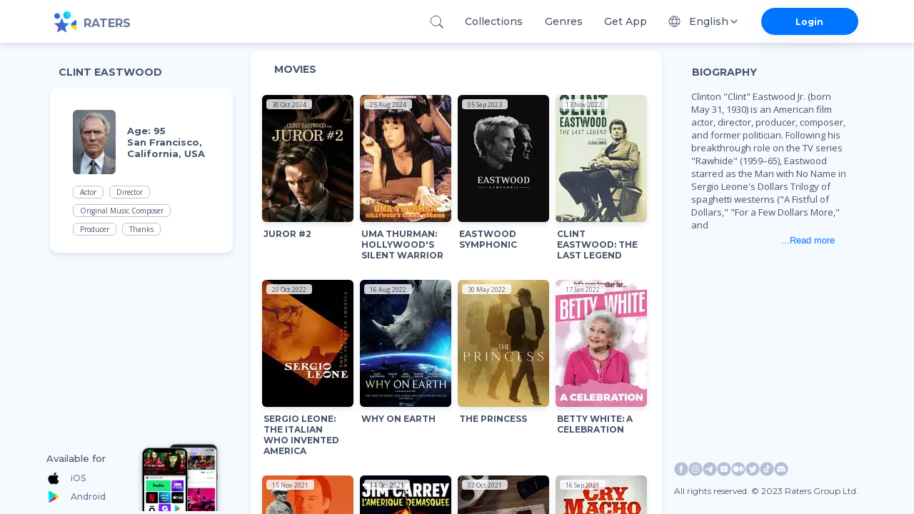

--- FILE ---
content_type: text/html; charset=utf-8
request_url: https://ratersapp.com/crew/190/clint-eastwood
body_size: 43972
content:
<!DOCTYPE html><html lang="default"><head><meta charSet="utf-8"/><meta name="viewport" content="width=device-width"/><link rel="apple-touch-icon" href="/favicon.ico"/><link rel="shortcut icon" href="/favicon.ico"/><title>Clint Eastwood see Filmography and Biography | Ratersapp</title><meta name="description" content="See movies of Clint Eastwood, ▷ bio, age, place of birth, and other relevant info. Born in San Francisco, California, USA . Clinton &quot;Clint&quot; Eastwood Jr. (born May 31, 1930) is an American film actor, director, producer, composer, and former politician. Following his breakthrough role on the TV series &quot;Rawhide&quot; (1959–65), Eastwood starred as the Man with No Name in Sergio Leone&#x27;s Dollars Trilogy of spaghetti westerns (&quot;A Fistful of Dollars,&quot; &quot;For a Few Dollars More,&quot; and &quot;The Good, the Bad and the Ugly&quot;) in the 1960s, and as San Francisco Police Department Inspector Harry Callahan in the Dirty Harry films (&quot;Dirty Harry,&quot; &quot;Magnum Force,&quot; &quot;The Enforcer,&quot; &quot;Sudden Impact,&quot; and &quot;The Dead Pool&quot;) during the 1970s and 1980s. These roles, along with several others in which he plays tough-talking no-nonsense police officers, have made him an enduring cultural icon of masculinity.

Eastwood won Academy Awards for Best Director and Producer of the Best Picture, as well as receiving nominations for Best Actor, for his work in the films &quot;Unforgiven&quot; (1992) and &quot;Million Dollar Baby&quot; (2004). These films in particular, as well as others including &quot;Play Misty for Me&quot; (1971), &quot;The Outlaw Josey Wales&quot; (1976), &quot;Pale Rider&quot; (1985), &quot;In the Line of Fire&quot; (1993), &quot;The Bridges of Madison County&quot; (1995), and &quot;Gran Torino&quot; (2008), have all received commercial success and/or critical acclaim. Eastwood&#x27;s only comedies have been &quot;Every Which Way but Loose&quot; (1978) and its sequel &quot;Any Which Way You Can&quot; (1980); despite being widely panned by critics they are the two highest-grossing films of his career after adjusting for inflation.

Eastwood has directed most of his own star vehicles, but he has also directed films in which he did not appear such as &quot;Mystic River&quot; (2003) and &quot;Letters from Iwo Jima&quot; (2006), for which he received Academy Award nominations and &quot;Changeling&quot; (2008), which received Golden Globe Award nominations. He has received considerable critical praise in France in particular, including for several of his films which were panned in the United States, and was awarded two of France&#x27;s highest honors: in 1994 he received the Ordre des Arts et des Lettres medal and in 2007 was awarded the Légion d&#x27;honneur medal. In 2000 he was awarded the Italian Venice Film Festival Golden Lion for lifetime achievement.

Since 1967 Eastwood has run his own production company, Malpaso, which has produced the vast majority of his films. He also served as the nonpartisan mayor of Carmel-by-the-Sea, California, from 1986 to 1988. Eastwood has seven children by five women, although he has only married twice. An audiophile, Eastwood is also associated with jazz and has composed and performed pieces in several films along with his eldest son, Kyle Eastwood."/><meta property="og:image" content="https://image.tmdb.org/t/p/w780/8TwdCfeOZH7ucRlfLZ6wObxa7cO.jpg"/><meta property="og:title" content="Clint Eastwood"/><meta property="og:description" content="Clinton &quot;Clint&quot; Eastwood Jr. (born May 31, 1930) is an American film actor, director, producer, composer, and former politician. Following his breakthrough role on the TV series &quot;Rawhide&quot; (1959–65), Eastwood starred as the Man with No Name in Sergio Leone&#x27;s Dollars Trilogy of spaghetti westerns (&quot;A Fistful of Dollars,&quot; &quot;For a Few Dollars More,&quot; and &quot;The Good, the Bad and the Ugly&quot;) in the 1960s, and as San Francisco Police Department Inspector Harry Callahan in the Dirty Harry films (&quot;Dirty Harry,&quot; &quot;Magnum Force,&quot; &quot;The Enforcer,&quot; &quot;Sudden Impact,&quot; and &quot;The Dead Pool&quot;) during the 1970s and 1980s. These roles, along with several others in which he plays tough-talking no-nonsense police officers, have made him an enduring cultural icon of masculinity.

Eastwood won Academy Awards for Best Director and Producer of the Best Picture, as well as receiving nominations for Best Actor, for his work in the films &quot;Unforgiven&quot; (1992) and &quot;Million Dollar Baby&quot; (2004). These films in particular, as well as others including &quot;Play Misty for Me&quot; (1971), &quot;The Outlaw Josey Wales&quot; (1976), &quot;Pale Rider&quot; (1985), &quot;In the Line of Fire&quot; (1993), &quot;The Bridges of Madison County&quot; (1995), and &quot;Gran Torino&quot; (2008), have all received commercial success and/or critical acclaim. Eastwood&#x27;s only comedies have been &quot;Every Which Way but Loose&quot; (1978) and its sequel &quot;Any Which Way You Can&quot; (1980); despite being widely panned by critics they are the two highest-grossing films of his career after adjusting for inflation.

Eastwood has directed most of his own star vehicles, but he has also directed films in which he did not appear such as &quot;Mystic River&quot; (2003) and &quot;Letters from Iwo Jima&quot; (2006), for which he received Academy Award nominations and &quot;Changeling&quot; (2008), which received Golden Globe Award nominations. He has received considerable critical praise in France in particular, including for several of his films which were panned in the United States, and was awarded two of France&#x27;s highest honors: in 1994 he received the Ordre des Arts et des Lettres medal and in 2007 was awarded the Légion d&#x27;honneur medal. In 2000 he was awarded the Italian Venice Film Festival Golden Lion for lifetime achievement.

Since 1967 Eastwood has run his own production company, Malpaso, which has produced the vast majority of his films. He also served as the nonpartisan mayor of Carmel-by-the-Sea, California, from 1986 to 1988. Eastwood has seven children by five women, although he has only married twice. An audiophile, Eastwood is also associated with jazz and has composed and performed pieces in several films along with his eldest son, Kyle Eastwood."/><link rel="canonical" href="https://ratersapp.com/crew/190/clint-eastwood"/><meta name="next-head-count" content="10"/><link rel="shortcut icon" href="/favicon.ico"/><meta name="robots" content="index, follow, max-image-preview:large, max-snippet:-1, max-video-preview:-1"/><meta name="facebook-domain-verifi?ation" content="ww6vzylnfupa3gw3elshai71od8fsx"/><meta property="og:site_name" content="Raters"/><meta property="og:type" content="website"/><meta charSet="utf-8"/><meta name="theme-color" content="#000000"/><link rel="preload" href="/_next/static/media/904be59b21bd51cb.p.woff2" as="font" type="font/woff2" crossorigin="anonymous"/><link rel="preload" href="/_next/static/media/e807dee2426166ad.p.woff2" as="font" type="font/woff2" crossorigin="anonymous"/><link rel="preload" href="/_next/static/css/d17320d076027b77.css" as="style"/><link rel="stylesheet" href="/_next/static/css/d17320d076027b77.css" data-n-g=""/><noscript data-n-css=""></noscript><script defer="" nomodule="" src="/_next/static/chunks/polyfills-c67a75d1b6f99dc8.js" type="10321e766df82f0f47691a08-text/javascript"></script><script defer="" src="/_next/static/chunks/app_components_AppLoading_tsx.e8126d825e57daa9.js" type="10321e766df82f0f47691a08-text/javascript"></script><script defer="" src="/_next/static/chunks/vendors-node_modules_next_link_js-016ac8983055bad2.js" type="10321e766df82f0f47691a08-text/javascript"></script><script defer="" src="/_next/static/chunks/vendors-node_modules_material-ui_core_esm_Chip_Chip_js-node_modules_material-ui_core_esm_Cont-0ee12c.c4218e219e1d0b52.js" type="10321e766df82f0f47691a08-text/javascript"></script><script defer="" src="/_next/static/chunks/features_Fundraiser_components_Socials_tsx-a53b229d2fd3134b.js" type="10321e766df82f0f47691a08-text/javascript"></script><script defer="" src="/_next/static/chunks/features_Actor_index_ts.74af04f7a5cda176.js" type="10321e766df82f0f47691a08-text/javascript"></script><script src="/_next/static/chunks/webpack-9e62f66368d3e1d4.js" defer="" type="10321e766df82f0f47691a08-text/javascript"></script><script src="/_next/static/chunks/framework-8eaf53334857904f.js" defer="" type="10321e766df82f0f47691a08-text/javascript"></script><script src="/_next/static/chunks/main-76e35f2338a0f11a.js" defer="" type="10321e766df82f0f47691a08-text/javascript"></script><script src="/_next/static/chunks/pages/_app-835b0ef88f560512.js" defer="" type="10321e766df82f0f47691a08-text/javascript"></script><script src="/_next/static/chunks/pages/crew/%5B...slug%5D-058948673eddd833.js" defer="" type="10321e766df82f0f47691a08-text/javascript"></script><script src="/_next/static/RnPwuY3J_UYefDtzsJ_FM/_buildManifest.js" defer="" type="10321e766df82f0f47691a08-text/javascript"></script><script src="/_next/static/RnPwuY3J_UYefDtzsJ_FM/_ssgManifest.js" defer="" type="10321e766df82f0f47691a08-text/javascript"></script><style id="jss-server-side">.MuiSvgIcon-root{fill:currentColor;width:1em;height:1em;display:inline-block;font-size:1.5rem;transition:fill .2s cubic-bezier(.4, 0, .2, 1) 0s;flex-shrink:0;user-select:none}.MuiSvgIcon-colorPrimary{color:#0075ff!important}.MuiSvgIcon-colorSecondary{color:#f12727}.MuiSvgIcon-colorAction{color:rgba(0,0,0,.54)}.MuiSvgIcon-colorError{color:#f44336}.MuiSvgIcon-colorDisabled{color:rgba(0,0,0,.26)}.MuiSvgIcon-fontSizeInherit{font-size:inherit}.MuiSvgIcon-fontSizeSmall{font-size:1.25rem}.MuiSvgIcon-fontSizeLarge{font-size:2.1875rem}.MuiPaper-root{color:rgba(0,0,0,.87);box-shadow:0 4px 8px rgba(71,83,106,.15)!important;transition:box-shadow .3s cubic-bezier(.4, 0, .2, 1) 0s;background-color:#fff}.MuiPaper-rounded{border-radius:4px}.MuiPaper-outlined{border:1px solid rgba(0,0,0,.12)}.MuiPaper-elevation0{box-shadow:none}.MuiPaper-elevation1{box-shadow:0 2px 1px -1px rgba(0,0,0,.2),0 1px 1px 0 rgba(0,0,0,.14),0 1px 3px 0 rgba(0,0,0,.12)}.MuiPaper-elevation2{box-shadow:0 3px 1px -2px rgba(0,0,0,.2),0 2px 2px 0 rgba(0,0,0,.14),0 1px 5px 0 rgba(0,0,0,.12)}.MuiPaper-elevation3{box-shadow:0 3px 3px -2px rgba(0,0,0,.2),0 3px 4px 0 rgba(0,0,0,.14),0 1px 8px 0 rgba(0,0,0,.12)}.MuiPaper-elevation4{box-shadow:0 2px 4px -1px rgba(0,0,0,.2),0 4px 5px 0 rgba(0,0,0,.14),0 1px 10px 0 rgba(0,0,0,.12)}.MuiPaper-elevation5{box-shadow:0 3px 5px -1px rgba(0,0,0,.2),0 5px 8px 0 rgba(0,0,0,.14),0 1px 14px 0 rgba(0,0,0,.12)}.MuiPaper-elevation6{box-shadow:0 3px 5px -1px rgba(0,0,0,.2),0 6px 10px 0 rgba(0,0,0,.14),0 1px 18px 0 rgba(0,0,0,.12)}.MuiPaper-elevation7{box-shadow:0 4px 5px -2px rgba(0,0,0,.2),0 7px 10px 1px rgba(0,0,0,.14),0 2px 16px 1px rgba(0,0,0,.12)}.MuiPaper-elevation8{box-shadow:0 5px 5px -3px rgba(0,0,0,.2),0 8px 10px 1px rgba(0,0,0,.14),0 3px 14px 2px rgba(0,0,0,.12)}.MuiPaper-elevation9{box-shadow:0 5px 6px -3px rgba(0,0,0,.2),0 9px 12px 1px rgba(0,0,0,.14),0 3px 16px 2px rgba(0,0,0,.12)}.MuiPaper-elevation10{box-shadow:0 6px 6px -3px rgba(0,0,0,.2),0 10px 14px 1px rgba(0,0,0,.14),0 4px 18px 3px rgba(0,0,0,.12)}.MuiPaper-elevation11{box-shadow:0 6px 7px -4px rgba(0,0,0,.2),0 11px 15px 1px rgba(0,0,0,.14),0 4px 20px 3px rgba(0,0,0,.12)}.MuiPaper-elevation12{box-shadow:0 7px 8px -4px rgba(0,0,0,.2),0 12px 17px 2px rgba(0,0,0,.14),0 5px 22px 4px rgba(0,0,0,.12)}.MuiPaper-elevation13{box-shadow:0 7px 8px -4px rgba(0,0,0,.2),0 13px 19px 2px rgba(0,0,0,.14),0 5px 24px 4px rgba(0,0,0,.12)}.MuiPaper-elevation14{box-shadow:0 7px 9px -4px rgba(0,0,0,.2),0 14px 21px 2px rgba(0,0,0,.14),0 5px 26px 4px rgba(0,0,0,.12)}.MuiPaper-elevation15{box-shadow:0 8px 9px -5px rgba(0,0,0,.2),0 15px 22px 2px rgba(0,0,0,.14),0 6px 28px 5px rgba(0,0,0,.12)}.MuiPaper-elevation16{box-shadow:0 8px 10px -5px rgba(0,0,0,.2),0 16px 24px 2px rgba(0,0,0,.14),0 6px 30px 5px rgba(0,0,0,.12)}.MuiPaper-elevation17{box-shadow:0 8px 11px -5px rgba(0,0,0,.2),0 17px 26px 2px rgba(0,0,0,.14),0 6px 32px 5px rgba(0,0,0,.12)}.MuiPaper-elevation18{box-shadow:0 9px 11px -5px rgba(0,0,0,.2),0 18px 28px 2px rgba(0,0,0,.14),0 7px 34px 6px rgba(0,0,0,.12)}.MuiPaper-elevation19{box-shadow:0 9px 12px -6px rgba(0,0,0,.2),0 19px 29px 2px rgba(0,0,0,.14),0 7px 36px 6px rgba(0,0,0,.12)}.MuiPaper-elevation20{box-shadow:0 10px 13px -6px rgba(0,0,0,.2),0 20px 31px 3px rgba(0,0,0,.14),0 8px 38px 7px rgba(0,0,0,.12)}.MuiPaper-elevation21{box-shadow:0 10px 13px -6px rgba(0,0,0,.2),0 21px 33px 3px rgba(0,0,0,.14),0 8px 40px 7px rgba(0,0,0,.12)}.MuiPaper-elevation22{box-shadow:0 10px 14px -6px rgba(0,0,0,.2),0 22px 35px 3px rgba(0,0,0,.14),0 8px 42px 7px rgba(0,0,0,.12)}.MuiPaper-elevation23{box-shadow:0 11px 14px -7px rgba(0,0,0,.2),0 23px 36px 3px rgba(0,0,0,.14),0 9px 44px 8px rgba(0,0,0,.12)}.MuiPaper-elevation24{box-shadow:0 11px 15px -7px rgba(0,0,0,.2),0 24px 38px 3px rgba(0,0,0,.14),0 9px 46px 8px rgba(0,0,0,.12)}.MuiButtonBase-root{color:inherit;border:0;cursor:pointer;margin:0;display:inline-flex;outline:0;padding:0;position:relative;align-items:center;user-select:none;border-radius:0;vertical-align:middle;-moz-appearance:none;justify-content:center;text-decoration:none;background-color:transparent;-webkit-appearance:none;-webkit-tap-highlight-color:transparent}.MuiButtonBase-root::-moz-focus-inner{border-style:none}.MuiButtonBase-root.Mui-disabled{cursor:default;pointer-events:none}@media print{.MuiButtonBase-root{color-adjust:exact}}.MuiIconButton-root{flex:0 0 auto;color:rgba(0,0,0,.54);padding:12px;overflow:visible;font-size:1.5rem;text-align:center;transition:background-color 150ms cubic-bezier(.4, 0, .2, 1) 0s;border-radius:50%}.MuiIconButton-root:hover{background-color:rgba(0,0,0,.04)}.MuiIconButton-root.Mui-disabled{color:rgba(0,0,0,.26);background-color:transparent}@media (hover:none){.MuiIconButton-root:hover{background-color:transparent}}.MuiIconButton-edgeStart{margin-left:-12px}.MuiIconButton-sizeSmall.MuiIconButton-edgeStart{margin-left:-3px}.MuiIconButton-edgeEnd{margin-right:-12px}.MuiIconButton-sizeSmall.MuiIconButton-edgeEnd{margin-right:-3px}.MuiIconButton-colorInherit{color:inherit}.MuiIconButton-colorPrimary{color:#0075ff!important}.MuiIconButton-colorPrimary:hover{background-color:rgba(0,117,255,.04,NaN,NaN,NaN,.039,NaN)}@media (hover:none){.MuiIconButton-colorPrimary:hover{background-color:transparent}}.MuiIconButton-colorSecondary{color:#f12727}.MuiIconButton-colorSecondary:hover{background-color:rgba(241,39,39,.04)}@media (hover:none){.MuiIconButton-colorSecondary:hover{background-color:transparent}}.MuiIconButton-sizeSmall{padding:3px;font-size:1.125rem}.MuiIconButton-label{width:100%;display:flex;align-items:inherit;justify-content:inherit}.MuiAppBar-root{width:100%;display:flex;z-index:1100;box-sizing:border-box;flex-shrink:0;flex-direction:column}.MuiAppBar-positionFixed{top:0;left:auto;right:0;position:fixed}@media print{.MuiAppBar-positionFixed{position:absolute}}.MuiAppBar-positionAbsolute{top:0;left:auto;right:0;position:absolute}.MuiAppBar-positionSticky{top:0;left:auto;right:0;position:sticky}.MuiAppBar-positionStatic{position:static}.MuiAppBar-positionRelative{position:relative}.MuiAppBar-colorDefault{color:rgba(0,0,0,.87);background-color:#f5f5f5}.MuiAppBar-colorPrimary{color:#fff;background-color:#0075ff!important}.MuiAppBar-colorSecondary{color:#fff;background-color:#f12727}.MuiAppBar-colorInherit{color:inherit}.MuiAppBar-colorTransparent{color:inherit;background-color:transparent}.MuiAvatar-root{width:40px;height:40px;display:flex;overflow:hidden;position:relative;font-size:1.25rem;align-items:center;flex-shrink:0;font-family:inherit;line-height:1;user-select:none;border-radius:50%;justify-content:center}.MuiAvatar-colorDefault{color:#fafafa;background-color:#bdbdbd}.MuiAvatar-rounded{border-radius:4px}.MuiAvatar-square{border-radius:0}.MuiAvatar-img{color:transparent;width:100%;height:100%;object-fit:cover;text-align:center;text-indent:10000px}.MuiAvatar-fallback{width:75%;height:75%}.MuiTypography-root{margin:0}.MuiTypography-body2{font-size:.875rem;font-family:inherit;font-weight:700;line-height:1.43}.MuiTypography-body1{font-size:1rem;font-family:inherit;font-weight:400;line-height:normal;letter-spacing:normal}.MuiTypography-caption{font-size:.75rem;font-family:inherit;font-weight:400;line-height:1.66}.MuiTypography-button{font-size:.875rem;font-family:inherit;font-weight:500;line-height:1.75;text-transform:uppercase}.MuiTypography-h1{font-size:6rem;font-family:inherit;font-weight:300;line-height:1.167}.MuiTypography-h2{font-size:3.75rem;font-family:inherit;font-weight:300;line-height:1.2}.MuiTypography-h3{font-size:3rem;font-family:inherit;font-weight:400;line-height:1.167}.MuiTypography-h4{font-size:2.125rem;font-family:inherit;font-weight:400;line-height:1.235}.MuiTypography-h5{font-size:1.5rem;font-family:inherit;font-weight:400;line-height:1.334}.MuiTypography-h6{font-size:1.25rem;font-family:inherit;font-weight:500;line-height:1.6;letter-spacing:unset}.MuiTypography-subtitle1{font-size:1rem;font-family:inherit;font-weight:400;line-height:1.75}.MuiTypography-subtitle2{font-size:.875rem;font-family:inherit;font-weight:500;line-height:1.57}.MuiTypography-overline{font-size:.75rem;font-family:inherit;font-weight:400;line-height:2.66;text-transform:uppercase}.MuiTypography-srOnly{width:1px;height:1px;overflow:hidden;position:absolute}.MuiTypography-alignLeft{text-align:left}.MuiTypography-alignCenter{text-align:center}.MuiTypography-alignRight{text-align:right}.MuiTypography-alignJustify{text-align:justify}.MuiTypography-noWrap{overflow:hidden;white-space:nowrap;text-overflow:ellipsis}.MuiTypography-gutterBottom{margin-bottom:.35em}.MuiTypography-paragraph{margin-bottom:16px}.MuiTypography-colorInherit{color:inherit}.MuiTypography-colorPrimary{color:#0075ff!important}.MuiTypography-colorSecondary{color:#f12727}.MuiTypography-colorTextPrimary{color:rgba(0,0,0,.87)}.MuiTypography-colorTextSecondary{color:rgba(0,0,0,.54)}.MuiTypography-colorError{color:#f44336}.MuiTypography-displayInline{display:inline}.MuiTypography-displayBlock{display:block}.MuiButton-root{color:rgba(0,0,0,.87);padding:6px 16px;font-size:.875rem;min-width:64px;box-sizing:border-box;transition:background-color 250ms cubic-bezier(.4, 0, .2, 1) 0s,box-shadow 250ms cubic-bezier(.4, 0, .2, 1) 0s,border 250ms cubic-bezier(.4, 0, .2, 1) 0s;font-family:inherit;font-weight:500;line-height:1.75;border-radius:4px;text-transform:uppercase}.MuiButton-root:hover{text-decoration:none;background-color:rgba(0,0,0,.04)}.MuiButton-root.Mui-disabled{color:rgba(0,0,0,.26)}@media (hover:none){.MuiButton-root:hover{background-color:transparent}}.MuiButton-root:hover.Mui-disabled{background-color:transparent}.MuiButton-label{width:100%;display:inherit;align-items:inherit;justify-content:inherit}.MuiButton-text{padding:6px 8px}.MuiButton-textPrimary{color:#0075ff!important}.MuiButton-textPrimary:hover{background-color:rgba(0,117,255,.04,NaN,NaN,NaN,.039,NaN)}@media (hover:none){.MuiButton-textPrimary:hover{background-color:transparent}}.MuiButton-textSecondary{color:#f12727}.MuiButton-textSecondary:hover{background-color:rgba(241,39,39,.04)}@media (hover:none){.MuiButton-textSecondary:hover{background-color:transparent}}.MuiButton-outlined{border:1px solid rgba(0,0,0,.23);padding:5px 15px}.MuiButton-outlined.Mui-disabled{border:1px solid rgba(0,0,0,.12)}.MuiButton-outlinedPrimary{color:#0075ff!important;border:1px solid rgba(0,117,255,.5,NaN,NaN,NaN,.039,NaN)}.MuiButton-outlinedPrimary:hover{border:1px solid #0075ff!important;background-color:rgba(0,117,255,.04,NaN,NaN,NaN,.039,NaN)}@media (hover:none){.MuiButton-outlinedPrimary:hover{background-color:transparent}}.MuiButton-outlinedSecondary{color:#f12727;border:1px solid rgba(241,39,39,.5)}.MuiButton-outlinedSecondary:hover{border:1px solid #f12727;background-color:rgba(241,39,39,.04)}.MuiButton-outlinedSecondary.Mui-disabled{border:1px solid rgba(0,0,0,.26)}@media (hover:none){.MuiButton-outlinedSecondary:hover{background-color:transparent}}.MuiButton-contained{color:rgba(0,0,0,.87);box-shadow:0 3px 1px -2px rgba(0,0,0,.2),0 2px 2px 0 rgba(0,0,0,.14),0 1px 5px 0 rgba(0,0,0,.12);background-color:#e0e0e0}.MuiButton-contained:hover{box-shadow:0 2px 4px -1px rgba(0,0,0,.2),0 4px 5px 0 rgba(0,0,0,.14),0 1px 10px 0 rgba(0,0,0,.12);background-color:#d5d5d5}.MuiButton-contained.Mui-focusVisible{box-shadow:0 3px 5px -1px rgba(0,0,0,.2),0 6px 10px 0 rgba(0,0,0,.14),0 1px 18px 0 rgba(0,0,0,.12)}.MuiButton-contained:active{box-shadow:0 5px 5px -3px rgba(0,0,0,.2),0 8px 10px 1px rgba(0,0,0,.14),0 3px 14px 2px rgba(0,0,0,.12)}.MuiButton-contained.Mui-disabled{color:rgba(0,0,0,.26);box-shadow:none;background-color:rgba(0,0,0,.12)}@media (hover:none){.MuiButton-contained:hover{box-shadow:0 3px 1px -2px rgba(0,0,0,.2),0 2px 2px 0 rgba(0,0,0,.14),0 1px 5px 0 rgba(0,0,0,.12);background-color:#e0e0e0}}.MuiButton-contained:hover.Mui-disabled{background-color:rgba(0,0,0,.12)}.MuiButton-containedPrimary{color:#fff;background-color:#0075ff!important}.MuiButton-containedPrimary:hover{background-color:rgb(0,81,178,NaN,NaN,NaN,NaN,.039,NaN)}@media (hover:none){.MuiButton-containedPrimary:hover{background-color:#0075ff!important}}.MuiButton-containedSecondary{color:#fff;background-color:#f12727}.MuiButton-containedSecondary:hover{background-color:#a81b1b}@media (hover:none){.MuiButton-containedSecondary:hover{background-color:#f12727}}.MuiButton-disableElevation{box-shadow:none}.MuiButton-disableElevation:hover{box-shadow:none}.MuiButton-disableElevation.Mui-focusVisible{box-shadow:none}.MuiButton-disableElevation:active{box-shadow:none}.MuiButton-disableElevation.Mui-disabled{box-shadow:none}.MuiButton-colorInherit{color:inherit;border-color:currentColor}.MuiButton-textSizeSmall{padding:4px 5px;font-size:.8125rem}.MuiButton-textSizeLarge{padding:8px 11px;font-size:.9375rem}.MuiButton-outlinedSizeSmall{padding:3px 9px;font-size:.8125rem}.MuiButton-outlinedSizeLarge{padding:7px 21px;font-size:.9375rem}.MuiButton-containedSizeSmall{padding:4px 10px;font-size:.8125rem}.MuiButton-containedSizeLarge{padding:8px 22px;font-size:.9375rem}.MuiButton-fullWidth{width:100%}.MuiButton-startIcon{display:inherit;margin-left:-4px;margin-right:8px}.MuiButton-startIcon.MuiButton-iconSizeSmall{margin-left:-2px}.MuiButton-endIcon{display:inherit;margin-left:8px;margin-right:-4px}.MuiButton-endIcon.MuiButton-iconSizeSmall{margin-right:-2px}.MuiButton-iconSizeSmall&gt;:first-child{font-size:18px}.MuiButton-iconSizeMedium&gt;:first-child{font-size:20px}.MuiButton-iconSizeLarge&gt;:first-child{font-size:22px}.MuiChip-root{color:rgba(0,0,0,.87);border:none;cursor:default;height:32px;display:inline-flex;outline:0;padding:0;font-size:.8125rem;box-sizing:border-box;transition:background-color .3s cubic-bezier(.4, 0, .2, 1) 0s,box-shadow .3s cubic-bezier(.4, 0, .2, 1) 0s;align-items:center;font-family:inherit;white-space:nowrap;border-radius:16px;vertical-align:middle;justify-content:center;text-decoration:none;background-color:#e0e0e0}.MuiChip-root.Mui-disabled{opacity:.5;pointer-events:none}.MuiChip-root .MuiChip-avatar{color:#616161;width:24px;height:24px;font-size:.75rem;margin-left:5px;margin-right:-6px}.MuiChip-root .MuiChip-avatarColorPrimary{color:#fff;background-color:rgb(0,81,178,NaN,NaN,NaN,NaN,.039,NaN)}.MuiChip-root .MuiChip-avatarColorSecondary{color:#fff;background-color:#a81b1b}.MuiChip-root .MuiChip-avatarSmall{width:18px;height:18px;font-size:.625rem;margin-left:4px;margin-right:-4px}.MuiChip-sizeSmall{height:24px}.MuiChip-colorPrimary{color:#fff;background-color:#0075ff!important}.MuiChip-colorSecondary{color:#fff;background-color:#f12727}.MuiChip-clickable{cursor:pointer;user-select:none;-webkit-tap-highlight-color:transparent}.MuiChip-clickable:focus,.MuiChip-clickable:hover{background-color:#cecece}.MuiChip-clickable:active{box-shadow:0 2px 1px -1px rgba(0,0,0,.2),0 1px 1px 0 rgba(0,0,0,.14),0 1px 3px 0 rgba(0,0,0,.12)}.MuiChip-clickableColorPrimary:focus,.MuiChip-clickableColorPrimary:hover{background-color:rgb(20,128,255,NaN,NaN,NaN,NaN,.039,NaN)}.MuiChip-clickableColorSecondary:focus,.MuiChip-clickableColorSecondary:hover{background-color:#f23838}.MuiChip-deletable:focus{background-color:#cecece}.MuiChip-deletableColorPrimary:focus{background-color:rgb(51,144,255,NaN,NaN,NaN,NaN,.039,NaN)}.MuiChip-deletableColorSecondary:focus{background-color:#f35252}.MuiChip-outlined{border:1px solid rgba(0,0,0,.23);background-color:transparent}.MuiChip-clickable.MuiChip-outlined:focus,.MuiChip-clickable.MuiChip-outlined:hover,.MuiChip-deletable.MuiChip-outlined:focus{background-color:rgba(0,0,0,.04)}.MuiChip-outlined .MuiChip-avatar{margin-left:4px}.MuiChip-outlined .MuiChip-avatarSmall{margin-left:2px}.MuiChip-outlined .MuiChip-icon{margin-left:4px}.MuiChip-outlined .MuiChip-iconSmall{margin-left:2px}.MuiChip-outlined .MuiChip-deleteIcon{margin-right:5px}.MuiChip-outlined .MuiChip-deleteIconSmall{margin-right:3px}.MuiChip-outlinedPrimary{color:#0075ff!important;border:1px solid #0075ff!important}.MuiChip-clickable.MuiChip-outlinedPrimary:focus,.MuiChip-clickable.MuiChip-outlinedPrimary:hover,.MuiChip-deletable.MuiChip-outlinedPrimary:focus{background-color:rgba(0,117,255,.04,NaN,NaN,NaN,.039,NaN)}.MuiChip-outlinedSecondary{color:#f12727;border:1px solid #f12727}.MuiChip-clickable.MuiChip-outlinedSecondary:focus,.MuiChip-clickable.MuiChip-outlinedSecondary:hover,.MuiChip-deletable.MuiChip-outlinedSecondary:focus{background-color:rgba(241,39,39,.04)}.MuiChip-icon{color:#616161;margin-left:5px;margin-right:-6px}.MuiChip-iconSmall{width:18px;height:18px;margin-left:4px;margin-right:-4px}.MuiChip-iconColorPrimary{color:inherit}.MuiChip-iconColorSecondary{color:inherit}.MuiChip-label{overflow:hidden;white-space:nowrap;padding-left:12px;padding-right:12px;text-overflow:ellipsis}.MuiChip-labelSmall{padding-left:8px;padding-right:8px}.MuiChip-deleteIcon{color:rgba(0,0,0,.26);width:22px;cursor:pointer;height:22px;margin:0 5px 0 -6px;-webkit-tap-highlight-color:transparent}.MuiChip-deleteIcon:hover{color:rgba(0,0,0,.4)}.MuiChip-deleteIconSmall{width:16px;height:16px;margin-left:-4px;margin-right:4px}.MuiChip-deleteIconColorPrimary{color:rgba(255,255,255,.7)}.MuiChip-deleteIconColorPrimary:active,.MuiChip-deleteIconColorPrimary:hover{color:#fff}.MuiChip-deleteIconColorSecondary{color:rgba(255,255,255,.7)}.MuiChip-deleteIconColorSecondary:active,.MuiChip-deleteIconColorSecondary:hover{color:#fff}.MuiChip-deleteIconOutlinedColorPrimary{color:rgba(0,117,255,.7,NaN,NaN,NaN,.039,NaN)}.MuiChip-deleteIconOutlinedColorPrimary:active,.MuiChip-deleteIconOutlinedColorPrimary:hover{color:#0075ff!important}.MuiChip-deleteIconOutlinedColorSecondary{color:rgba(241,39,39,.7)}.MuiChip-deleteIconOutlinedColorSecondary:active,.MuiChip-deleteIconOutlinedColorSecondary:hover{color:#f12727}.MuiContainer-root{width:100%;display:block;box-sizing:border-box;margin-left:auto;margin-right:auto;padding-left:8px;padding-right:8px}@media (min-width:420px){.MuiContainer-root{padding-left:12px;padding-right:12px}}.MuiContainer-disableGutters{padding-left:0;padding-right:0}@media (min-width:1175px){.MuiContainer-fixed{max-width:1175px}}@media (min-width:720px){.MuiContainer-fixed{max-width:720px}}@media (min-width:420px){.MuiContainer-fixed{max-width:420px}}@media (min-width:320px){.MuiContainer-fixed{max-width:320px}}@media (min-width:320px){.MuiContainer-maxWidthXs{max-width:444px}}@media (min-width:420px){.MuiContainer-maxWidthSm{max-width:420px}}@media (min-width:720px){.MuiContainer-maxWidthMd{max-width:720px}}@media (min-width:1175px){.MuiContainer-maxWidthLg{max-width:1175px}}.MuiInputBase-root{color:rgba(0,0,0,.87);cursor:text;display:inline-flex;position:relative;font-size:1rem;box-sizing:border-box;align-items:center;font-family:inherit;font-weight:400;line-height:1.1876em;letter-spacing:normal}.MuiInputBase-root.Mui-disabled{color:rgba(0,0,0,.38);cursor:default}.MuiInputBase-multiline{padding:6px 0 7px}.MuiInputBase-multiline.MuiInputBase-marginDense{padding-top:3px}.MuiInputBase-fullWidth{width:100%}.MuiInputBase-input{font:inherit;color:currentColor;width:100%;border:0;height:1.1876em;margin:0;display:block;padding:6px 0 7px;min-width:0;background:0 0;box-sizing:content-box;animation-name:mui-auto-fill-cancel;letter-spacing:inherit;animation-duration:10ms;-webkit-tap-highlight-color:transparent}.MuiInputBase-input::-webkit-input-placeholder{color:currentColor;opacity:.42;transition:opacity .2s cubic-bezier(.4, 0, .2, 1) 0s}.MuiInputBase-input::-moz-placeholder{color:currentColor;opacity:.42;transition:opacity .2s cubic-bezier(.4, 0, .2, 1) 0s}.MuiInputBase-input:-ms-input-placeholder{color:currentColor;opacity:.42;transition:opacity .2s cubic-bezier(.4, 0, .2, 1) 0s}.MuiInputBase-input::-ms-input-placeholder{color:currentColor;opacity:.42;transition:opacity .2s cubic-bezier(.4, 0, .2, 1) 0s}.MuiInputBase-input:focus{outline:0}.MuiInputBase-input:invalid{box-shadow:none}.MuiInputBase-input::-webkit-search-decoration{-webkit-appearance:none}.MuiInputBase-input.Mui-disabled{opacity:1}.MuiInputBase-input:-webkit-autofill{animation-name:mui-auto-fill;animation-duration:5000s}label[data-shrink=false]+.MuiInputBase-formControl .MuiInputBase-input::-webkit-input-placeholder{opacity:0!important}label[data-shrink=false]+.MuiInputBase-formControl .MuiInputBase-input::-moz-placeholder{opacity:0!important}label[data-shrink=false]+.MuiInputBase-formControl .MuiInputBase-input:-ms-input-placeholder{opacity:0!important}label[data-shrink=false]+.MuiInputBase-formControl .MuiInputBase-input::-ms-input-placeholder{opacity:0!important}label[data-shrink=false]+.MuiInputBase-formControl .MuiInputBase-input:focus::-webkit-input-placeholder{opacity:.42}label[data-shrink=false]+.MuiInputBase-formControl .MuiInputBase-input:focus::-moz-placeholder{opacity:.42}label[data-shrink=false]+.MuiInputBase-formControl .MuiInputBase-input:focus:-ms-input-placeholder{opacity:.42}label[data-shrink=false]+.MuiInputBase-formControl .MuiInputBase-input:focus::-ms-input-placeholder{opacity:.42}.MuiInputBase-inputMarginDense{padding-top:3px}.MuiInputBase-inputMultiline{height:auto;resize:none;padding:0}.MuiInputBase-inputTypeSearch{-moz-appearance:textfield;-webkit-appearance:textfield}.MuiFormControl-root{border:0;margin:0;display:inline-flex;padding:0;position:relative;min-width:0;flex-direction:column;vertical-align:top}.MuiFormControl-marginNormal{margin-top:16px;margin-bottom:8px}.MuiFormControl-marginDense{margin-top:8px;margin-bottom:4px}.MuiFormControl-fullWidth{width:100%}.MuiInput-root{position:relative}label+.MuiInput-formControl{margin-top:16px}.MuiInput-colorSecondary.MuiInput-underline:after{border-bottom-color:#f12727}.MuiInput-underline:after{left:0;right:0;bottom:0;content:&quot;&quot;;position:absolute;transform:scaleX(0);transition:transform .2s cubic-bezier(0, 0, .2, 1) 0s;border-bottom:2px solid #0075ff!important;pointer-events:none}.MuiInput-underline.Mui-focused:after{transform:scaleX(1)}.MuiInput-underline.Mui-error:after{transform:scaleX(1);border-bottom-color:#f44336}.MuiInput-underline:before{left:0;right:0;bottom:0;content:&quot;\00a0&quot;;position:absolute;transition:border-bottom-color .2s cubic-bezier(.4, 0, .2, 1) 0s;border-bottom:1px solid rgba(0,0,0,.42);pointer-events:none}.MuiInput-underline:hover:not(.Mui-disabled):before{border-bottom:2px solid rgba(0,0,0,.87)}.MuiInput-underline.Mui-disabled:before{border-bottom-style:dotted}@media (hover:none){.MuiInput-underline:hover:not(.Mui-disabled):before{border-bottom:1px solid rgba(0,0,0,.42)}}.MuiLink-underlineNone{text-decoration:none}.MuiLink-underlineHover{text-decoration:none}.MuiLink-underlineHover:hover{text-decoration:underline}.MuiLink-underlineAlways{text-decoration:underline}.MuiLink-button{border:0;cursor:pointer;margin:0;outline:0;padding:0;position:relative;user-select:none;border-radius:0;vertical-align:middle;-moz-appearance:none;background-color:transparent;-webkit-appearance:none;-webkit-tap-highlight-color:transparent}.MuiLink-button::-moz-focus-inner{border-style:none}.MuiLink-button.Mui-focusVisible{outline:auto}.MuiPopover-paper{outline:0;position:absolute;max-width:calc(100% - 32px);min-width:16px;max-height:calc(100% - 32px);min-height:16px;overflow-x:hidden;overflow-y:auto}.MuiMenu-paper{max-height:calc(100% - 96px);-webkit-overflow-scrolling:touch}.MuiMenu-list{outline:0}.MuiSelect-select{cursor:pointer;min-width:16px;user-select:none;border-radius:0;-moz-appearance:none;-webkit-appearance:none}.MuiSelect-select:focus{border-radius:0;background-color:rgba(0,0,0,.05)}.MuiSelect-select::-ms-expand{display:none}.MuiSelect-select.Mui-disabled{cursor:default}.MuiSelect-select[multiple]{height:auto}.MuiSelect-select:not([multiple]) optgroup,.MuiSelect-select:not([multiple]) option{background-color:#fff}.MuiSelect-select.MuiSelect-select{padding-right:24px}.MuiSelect-filled.MuiSelect-filled{padding-right:32px}.MuiSelect-outlined{border-radius:4px}.MuiSelect-outlined.MuiSelect-outlined{padding-right:32px}.MuiSelect-selectMenu{height:auto;overflow:hidden;min-height:1.1876em;white-space:nowrap;text-overflow:ellipsis}.MuiSelect-icon{top:calc(50% - 12px);color:rgba(0,0,0,.54);right:0;position:absolute;pointer-events:none}.MuiSelect-icon.Mui-disabled{color:rgba(0,0,0,.26)}.MuiSelect-iconOpen{transform:rotate(180deg)}.MuiSelect-iconFilled{right:7px}.MuiSelect-iconOutlined{right:7px}.MuiSelect-nativeInput{left:0;width:100%;bottom:0;opacity:0;position:absolute;pointer-events:none}.MuiToolbar-root{display:flex;position:relative;align-items:center}.MuiToolbar-gutters{padding-left:8px;padding-right:8px}@media (min-width:420px){.MuiToolbar-gutters{padding-left:12px;padding-right:12px}}.MuiToolbar-regular{min-height:56px}@media (min-width:320px) and (orientation:landscape){.MuiToolbar-regular{min-height:48px}}@media (min-width:420px){.MuiToolbar-regular{min-height:64px}}.MuiToolbar-dense{min-height:48px}.MuiTooltip-popper{z-index:1500;pointer-events:none}.MuiTooltip-popperInteractive{pointer-events:auto}.MuiTooltip-popperArrow[x-placement*=bottom] .MuiTooltip-arrow{top:0;left:0;margin-top:-.71em;margin-left:4px;margin-right:4px}.MuiTooltip-popperArrow[x-placement*=top] .MuiTooltip-arrow{left:0;bottom:0;margin-left:4px;margin-right:4px;margin-bottom:-.71em}.MuiTooltip-popperArrow[x-placement*=right] .MuiTooltip-arrow{left:0;width:.71em;height:1em;margin-top:4px;margin-left:-.71em;margin-bottom:4px}.MuiTooltip-popperArrow[x-placement*=left] .MuiTooltip-arrow{right:0;width:.71em;height:1em;margin-top:4px;margin-right:-.71em;margin-bottom:4px}.MuiTooltip-popperArrow[x-placement*=left] .MuiTooltip-arrow::before{transform-origin:0 0}.MuiTooltip-popperArrow[x-placement*=right] .MuiTooltip-arrow::before{transform-origin:100% 100%}.MuiTooltip-popperArrow[x-placement*=top] .MuiTooltip-arrow::before{transform-origin:100% 0}.MuiTooltip-popperArrow[x-placement*=bottom] .MuiTooltip-arrow::before{transform-origin:0 100%}.MuiTooltip-tooltip{color:#fff;padding:4px 8px;font-size:.625rem;max-width:300px;word-wrap:break-word;font-family:inherit;font-weight:500;line-height:1.4em;border-radius:4px;background-color:rgba(97,97,97,.9)}.MuiTooltip-tooltipArrow{margin:0;position:relative}.MuiTooltip-arrow{color:rgba(97,97,97,.9);width:1em;height:.71em;overflow:hidden;position:absolute;box-sizing:border-box}.MuiTooltip-arrow::before{width:100%;height:100%;margin:auto;content:&quot;&quot;;display:block;transform:rotate(45deg);background-color:currentColor}.MuiTooltip-touch{padding:8px 16px;font-size:.875rem;font-weight:400;line-height:1.14286em}.MuiTooltip-tooltipPlacementLeft{margin:0 24px;transform-origin:right center}@media (min-width:420px){.MuiTooltip-tooltipPlacementLeft{margin:0 14px}}.MuiTooltip-tooltipPlacementRight{margin:0 24px;transform-origin:left center}@media (min-width:420px){.MuiTooltip-tooltipPlacementRight{margin:0 14px}}.MuiTooltip-tooltipPlacementTop{margin:24px 0;transform-origin:center bottom}@media (min-width:420px){.MuiTooltip-tooltipPlacementTop{margin:14px 0}}.MuiTooltip-tooltipPlacementBottom{margin:24px 0;transform-origin:center top}@media (min-width:420px){.MuiTooltip-tooltipPlacementBottom{margin:14px 0}}.jss2{top:19px!important;width:203px;box-shadow:0 4px 20px rgba(28,67,104,.2);margin-top:36px;margin-right:8px;border-radius:6px;background-color:#fff}.jss2&gt;ul{padding-top:0;padding-bottom:0}</style></head><body><div id="__next"><div class="__className_1b0daf"><div class="hide-on-sm-down"><header class="MuiPaper-root MuiAppBar-root MuiAppBar-positionAbsolute MuiAppBar-colorTransparent guestHeaderAppBar MuiPaper-elevation0"><div class="MuiToolbar-root MuiToolbar-dense headerToolBar" style="box-shadow:none;background-color:transparent"><button class="MuiButtonBase-root MuiIconButton-root headerRatersLogo MuiIconButton-edgeStart" tabindex="0" type="button"><span class="MuiIconButton-label"><svg width="31" height="35" viewBox="0 0 221 213" fill="none" xmlns="http://www.w3.org/2000/svg"><path fill-rule="evenodd" clip-rule="evenodd" d="M128.37 77.884c21.292 0 38.552-17.246 38.552-38.52 0-21.273-17.26-38.518-38.552-38.518-21.292 0-38.553 17.245-38.553 38.519 0 21.273 17.261 38.519 38.553 38.519zm-70.02-29.15c0 16.1-13.062 29.15-29.175 29.15S0 64.834 0 48.734c0-16.099 13.062-29.15 29.175-29.15S58.35 32.636 58.35 48.735zm14.39 23.359L54.323 118.66 5.24 122.133a2.961 2.961 0 00-2.528 2.072 3.043 3.043 0 00.87 3.186l37.756 32.203-11.971 48.726a3.035 3.035 0 001.12 3.167c.973.723 2.28.77 3.3.119l41.716-26.663 41.715 26.663a2.903 2.903 0 003.301-.119 3.037 3.037 0 001.12-3.167l-11.972-48.726 37.756-32.203a3.042 3.042 0 00.871-3.186 2.962 2.962 0 00-2.528-2.072l-49.083-3.473-18.418-46.567c-.496-1.286-1.788-2.06-3.13-1.878a2.956 2.956 0 00-2.395 1.878z" fill="url(#RatersLogoIcon_svg__paint0_linear_2732_466)"></path><path fill-rule="evenodd" clip-rule="evenodd" d="M168.287 128.449a8 8 0 013.088-6.314l42.314-32.92c2.975-2.314 7.311-.194 7.311 3.576v94.848c0 3.77-4.336 5.89-7.311 3.575l-42.314-32.919a7.999 7.999 0 01-3.088-6.314v-23.532z" fill="url(#RatersLogoIcon_svg__paint1_linear_2732_466)"></path><path fill-rule="evenodd" clip-rule="evenodd" d="M168.287 128.449a8 8 0 013.088-6.314l42.314-32.92c2.975-2.314 7.311-.194 7.311 3.576v47.424h-52.713v-11.766z" fill="#1673FF"></path><defs><linearGradient id="RatersLogoIcon_svg__paint0_linear_2732_466" x1="93.986" y1="-57.335" x2="-87.064" y2="84.244" gradientUnits="userSpaceOnUse"><stop stop-color="#17F2FF"></stop><stop offset="0.53" stop-color="#2D6FD3"></stop><stop offset="1" stop-color="#9844B2"></stop></linearGradient><linearGradient id="RatersLogoIcon_svg__paint1_linear_2732_466" x1="207" y1="124" x2="215.616" y2="233.666" gradientUnits="userSpaceOnUse"><stop offset="0.53" stop-color="#FFD601"></stop></linearGradient></defs></svg><div class="hide-on-sm-down"><p class="MuiTypography-root logoTitle MuiTypography-body1">Raters</p></div></span></button><div class="appBarGuestUserActions"><button class="MuiButtonBase-root MuiIconButton-root appBarSearchIcon disableHover" tabindex="0" type="button" title="Search"><span class="MuiIconButton-label"><svg width="19" height="19" xmlns="http://www.w3.org/2000/svg"><g stroke="#47536A" fill="none" fill-rule="evenodd"><path d="M3.806 2.776a7.046 7.046 0 019.92.869l-.105-.125c2.499 2.978 2.15 7.478-.767 10.039h0a6.856 6.856 0 01-9.813-.743l-.107-.127c-2.497-2.977-2.1-7.42.872-9.913h0z"></path><path d="M12.74 13.364l4.869 4.884c.218.22.58.212.792 0h0a.561.561 0 000-.795l-4.868-4.884-.792.795z" stroke-width="0.5" fill="#47536A"></path></g></svg></span></button><p class="MuiTypography-root signInHeaderButton MuiTypography-body1">Collections</p><p class="MuiTypography-root signInHeaderButton MuiTypography-body1">Genres</p><div class="MuiBox-root jss1"><p class="MuiTypography-root signInHeaderButton MuiTypography-body1">Get App</p></div><div class="MuiFormControl-root" style="flex-direction:row;align-items:center"><svg width="20" height="20" viewBox="0 0 17 17" fill="none" xmlns="http://www.w3.org/2000/svg"><path d="M15.451 11.466H1.55M15.45 5.534H1.55M.944 8.5a7.556 7.556 0 1115.112 0 7.556 7.556 0 01-15.112 0zM8.5 1.247c2.137 1.628 3.325 4.44 3.325 7.105s-.95 5.329-3.325 7.401c-2.375-2.072-3.324-4.736-3.324-7.401S6.363 2.875 8.5 1.247z" stroke="#47536A"></path></svg><div class="MuiInputBase-root MuiInput-root MuiInput-underline dropdown dropdownHeader MuiInputBase-formControl MuiInput-formControl"><div class="MuiSelect-root MuiSelect-select MuiSelect-selectMenu MuiInputBase-input MuiInput-input" tabindex="0" role="button" aria-haspopup="listbox" aria-labelledby="select" id="select">English</div><input aria-hidden="true" tabindex="-1" class="MuiSelect-nativeInput" value="English"/><svg class="MuiSvgIcon-root MuiSelect-icon MuiSvgIcon-fontSizeSmall" focusable="false" viewBox="0 0 24 24" aria-hidden="true" style="margin-top:2px;right:-3px"><path d="M7.41 8.59L12 13.17l4.59-4.58L18 10l-6 6-6-6 1.41-1.41z"></path></svg></div></div><button class="MuiButtonBase-root MuiButton-root MuiButton-contained postReviewButton MuiButton-containedPrimary" tabindex="0" type="button" style="font-size:14px"><span class="MuiButton-label">Login</span></button></div></div></header></div><div class="show-on-sm-down"><header class="MuiPaper-root MuiAppBar-root MuiAppBar-positionFixed MuiAppBar-colorTransparent guestHeaderAppBar mui-fixed MuiPaper-elevation0" id="appBar"><div class="promoApp_promoApp__bsc9N"><div style="position:absolute;top:15px;right:0"><button type="button" class="closeButtonIcon"><svg width="20" height="20" fill="none" xmlns="http://www.w3.org/2000/svg"><circle cx="10" cy="10" r="10" fill="#D2E4FF"></circle><path d="M14.318 7.024a1 1 0 000-1.415l-.707.707.707.708zm-7.07 7.07l7.07-7.07-.707-.708-7.07 7.071.706.708zm-1.415 0a1 1 0 001.414 0l-.707-.707-.707.708zm0-1.414a1 1 0 000 1.415l.707-.708-.707-.707zm7.071-7.07l-7.071 7.07.707.707 7.071-7.07-.707-.708zm1.414 0a1 1 0 00-1.414 0l.707.706.707-.707zm-7.228.01a1 1 0 00-1.415 0l.708.707.707-.707zm7.07 7.07L7.09 5.62l-.707.707 7.07 7.07.708-.706zm0 1.415a1 1 0 000-1.414l-.706.707.707.707zm-1.414 0a1 1 0 001.415 0l-.707-.707-.708.707zm-7.07-7.071l7.07 7.07.708-.706-7.071-7.071-.708.707zm0-1.414a1 1 0 000 1.414l.707-.707-.708-.707z" fill="#47536A"></path></svg></button></div><img alt="promo_phone" srcSet="/_next/static/media/iphone_promo.2e2ccfa6.png 1x, /_next/static/media/iphone_promo.2e2ccfa6.png 2x" src="/_next/static/media/iphone_promo.2e2ccfa6.png" width="52" height="79" decoding="async" data-nimg="1" class="promoApp_promoApp_image__i9Al7" loading="lazy" style="color:transparent"/><div class="promoApp_promoApp_content__xLlBj"><p class="promoApp_promoApp_text__R4B0R">Find more movies with Raters app</p><button class="promoApp_promoApp_button__yfo5r">Install now</button></div></div><div style="box-shadow:0px 3px 5px #d2d9e1;width:100%;z-index:999"><div class="MuiToolbar-root MuiToolbar-dense headerToolBar" style="box-shadow:none;background-color:transparent"><button class="MuiButtonBase-root MuiIconButton-root MuiIconButton-edgeStart" tabindex="0" type="button"><span class="MuiIconButton-label"><svg width="40" height="41" fill="none" xmlns="http://www.w3.org/2000/svg"><mask id="Sign_svg__a" style="mask-type:alpha" maskUnits="userSpaceOnUse" x="0" y="0" width="40" height="41"><path fill-rule="evenodd" clip-rule="evenodd" d="M13.946 0h12.108c4.016 0 6.023 0 8.185.684a8.499 8.499 0 015.077 5.082C40 7.929 40 9.938 40 13.956v12.12c0 4.018 0 6.027-.684 8.19a8.497 8.497 0 01-5.077 5.082c-2.162.684-4.17.684-8.185.684H13.946c-4.016 0-6.024 0-8.185-.684a8.497 8.497 0 01-5.078-5.082C0 32.103 0 30.094 0 26.076v-12.12c0-4.018 0-6.027.683-8.19A8.499 8.499 0 015.761.684C7.922 0 9.93 0 13.946 0z" fill="#fff"></path></mask><g mask="url(#Sign_svg__a)"><path fill-rule="evenodd" clip-rule="evenodd" d="M27.224 11.16a4.824 4.824 0 01-4.825 4.823 4.824 4.824 0 110-9.645 4.824 4.824 0 014.825 4.823zm-17.24 4.823a3.65 3.65 0 10-3.65-3.65 3.65 3.65 0 003.65 3.65zm3.148 5.105l2.305-5.83a.37.37 0 01.691 0l2.305 5.83 6.143.435a.37.37 0 01.317.26.38.38 0 01-.11.399l-4.725 4.031 1.499 6.1a.38.38 0 01-.14.397.363.363 0 01-.414.015l-5.22-3.338-5.221 3.338a.363.363 0 01-.413-.015.38.38 0 01-.14-.396l1.498-6.1-4.725-4.032a.38.38 0 01-.11-.4.37.37 0 01.317-.259l6.143-.434zm15.034.136a2 2 0 00-.771 1.578v1.97a2 2 0 00.771 1.579l.983.765c1.97 1.533 4.843.129 4.843-2.368v-1.922c0-2.497-2.872-3.9-4.843-2.367l-.983.765z" fill="url(#Sign_svg__paint0_linear_992_261)"></path></g><defs><linearGradient id="Sign_svg__paint0_linear_992_261" x1="21.906" y1="-0.946" x2="-1.436" y2="23.212" gradientUnits="userSpaceOnUse"><stop stop-color="#17F2FF"></stop><stop offset="0.53" stop-color="#2D6FD3"></stop><stop offset="1" stop-color="#9844B2"></stop></linearGradient></defs></svg><p class="MuiTypography-root logoTitle MuiTypography-body1">Raters</p></span></button><div class="appBarGuestUserActions" style="max-width:52%"><button class="MuiButtonBase-root MuiIconButton-root appBarSearchIcon disableHover" tabindex="0" type="button" title="Search"><span class="MuiIconButton-label"><svg width="19" height="19" xmlns="http://www.w3.org/2000/svg"><g stroke="#47536A" fill="none" fill-rule="evenodd"><path d="M3.806 2.776a7.046 7.046 0 019.92.869l-.105-.125c2.499 2.978 2.15 7.478-.767 10.039h0a6.856 6.856 0 01-9.813-.743l-.107-.127c-2.497-2.977-2.1-7.42.872-9.913h0z"></path><path d="M12.74 13.364l4.869 4.884c.218.22.58.212.792 0h0a.561.561 0 000-.795l-4.868-4.884-.792.795z" stroke-width="0.5" fill="#47536A"></path></g></svg></span></button><span class="MuiTypography-root signInHeaderButton">Login</span><button class="MuiButtonBase-root MuiIconButton-root" tabindex="0" type="button" style="max-width:30px;padding:0"><span class="MuiIconButton-label"><svg width="16" height="15" fill="none" xmlns="http://www.w3.org/2000/svg"><path d="M1 1.5h14M1 7.5h14M1 13.5h14" stroke="#47536A" stroke-width="2" stroke-linecap="round" stroke-linejoin="round"></path></svg></span></button></div></div></div></header></div><div class="hide-on-desktop"><div class="promoAppPopup_promoAppPopup__57UIR"><div style="position:absolute;top:20px;right:0"><button type="button" class="closeButtonIcon"><svg width="20" height="20" fill="none" xmlns="http://www.w3.org/2000/svg"><circle cx="10" cy="10" r="10" fill="#D2E4FF"></circle><path d="M14.318 7.024a1 1 0 000-1.415l-.707.707.707.708zm-7.07 7.07l7.07-7.07-.707-.708-7.07 7.071.706.708zm-1.415 0a1 1 0 001.414 0l-.707-.707-.707.708zm0-1.414a1 1 0 000 1.415l.707-.708-.707-.707zm7.071-7.07l-7.071 7.07.707.707 7.071-7.07-.707-.708zm1.414 0a1 1 0 00-1.414 0l.707.706.707-.707zm-7.228.01a1 1 0 00-1.415 0l.708.707.707-.707zm7.07 7.07L7.09 5.62l-.707.707 7.07 7.07.708-.706zm0 1.415a1 1 0 000-1.414l-.706.707.707.707zm-1.414 0a1 1 0 001.415 0l-.707-.707-.708.707zm-7.07-7.071l7.07 7.07.708-.706-7.071-7.071-.708.707zm0-1.414a1 1 0 000 1.414l.707-.707-.708-.707z" fill="#47536A"></path></svg></button></div><div class="promoAppPopup_promoAppPopup_content___BJxq"><div class="promoAppPopup_promoAppPopup_content_top__1tl5S"><div><svg width="55" height="56" fill="none" xmlns="http://www.w3.org/2000/svg"><path fill-rule="evenodd" clip-rule="evenodd" d="M19.07.66h16.557c5.49 0 8.235 0 11.191.934a11.616 11.616 0 016.943 6.943c.935 2.956.935 5.701.935 11.192v16.557c0 5.491 0 8.236-.935 11.192a11.614 11.614 0 01-6.943 6.943c-2.956.934-5.7.934-11.191.934H19.069c-5.49 0-8.236 0-11.191-.934a11.614 11.614 0 01-6.944-6.943C0 44.522 0 41.778 0 36.286V19.73c0-5.49 0-8.236.934-11.192a11.617 11.617 0 016.944-6.943C10.833.66 13.578.66 19.069.66z" fill="#fff"></path><path fill-rule="evenodd" clip-rule="evenodd" d="M37.557 15.975a7.293 7.293 0 11-14.585 0 7.293 7.293 0 0114.585 0zm-24.795 7.293a4.74 4.74 0 100-9.48 4.74 4.74 0 000 9.48zm4.316 7.262l3.222-8.378a.513.513 0 01.967 0l3.223 8.378 8.589.625c.205.02.38.166.442.372a.557.557 0 01-.152.573l-6.607 5.794 2.095 8.766a.555.555 0 01-.196.57.496.496 0 01-.577.022l-7.3-4.797-7.3 4.797a.496.496 0 01-.577-.022.555.555 0 01-.196-.57l2.095-8.766L8.198 32.1a.557.557 0 01-.153-.573.521.521 0 01.443-.372l8.589-.625zm20.96-.534a2.192 2.192 0 00-.846 1.73v3.504c0 .676.312 1.314.845 1.73l6.276 4.889c.96.748 2.36.064 2.36-1.153V26.259c0-1.216-1.4-1.9-2.36-1.153l-6.276 4.89z" fill="url(#NewIconLogo_svg__paint0_linear_11434_169446)"></path><defs><linearGradient id="NewIconLogo_svg__paint0_linear_11434_169446" x1="29.647" y1="-1.055" x2="-2.95" y2="32.395" gradientUnits="userSpaceOnUse"><stop stop-color="#17F2FF"></stop><stop offset="0.53" stop-color="#2D6FD3"></stop><stop offset="1" stop-color="#9844B2"></stop></linearGradient></defs></svg></div><div style="padding-top:10px;margin-left:10px"><span class="promoAppPopup_promoAppPopup_content_top_title__KK9sY">Raters -</span><span class="promoAppPopup_promoAppPopup_content_top_subtitle__hZEL5 __className_dec443">Movie Recommendations</span><p class="promoAppPopup_promoAppPopup_content_top_subtitle__hZEL5 __className_dec443" style="margin-left:0">All features access in the app</p><div style="margin-left:-65px;margin-top:5px"><svg width="161" height="14" fill="none" xmlns="http://www.w3.org/2000/svg"><path fill-rule="evenodd" clip-rule="evenodd" d="M70.195.528l-1.626 4.227-4.333.315a.263.263 0 00-.224.188.281.281 0 00.077.29l3.334 2.923-1.057 4.422a.28.28 0 00.099.288.25.25 0 00.291.01l3.683-2.42 3.683 2.42a.25.25 0 00.291-.01.28.28 0 00.099-.288l-1.057-4.422 3.333-2.923a.281.281 0 00.077-.29.263.263 0 00-.223-.188l-4.333-.315L70.683.528a.259.259 0 00-.488 0zM91.283.358a.262.262 0 00-.211.17l-1.626 4.227-4.333.315a.263.263 0 00-.224.188.281.281 0 00.077.29L88.3 8.47l-1.057 4.422a.28.28 0 00.099.288.25.25 0 00.29.01l3.684-2.42 3.683 2.42a.25.25 0 00.291-.01.28.28 0 00.099-.288l-1.057-4.422 3.333-2.923a.281.281 0 00.077-.29.263.263 0 00-.223-.188l-4.333-.315L91.56.528a.259.259 0 00-.277-.17zM112.162.358a.262.262 0 00-.211.17l-1.626 4.227-4.333.315a.264.264 0 00-.224.188.284.284 0 00.077.29l3.333 2.923-1.056 4.422a.278.278 0 00.099.288.25.25 0 00.291.01l3.683-2.42 3.683 2.42a.25.25 0 00.291-.01.28.28 0 00.099-.288l-1.057-4.422 3.333-2.923a.28.28 0 00.077-.29.264.264 0 00-.223-.188l-4.333-.315-1.626-4.227a.26.26 0 00-.277-.17zM133.039.358a.262.262 0 00-.211.17l-1.626 4.227-4.333.315a.264.264 0 00-.224.188.282.282 0 00.077.29l3.333 2.923-1.056 4.422a.28.28 0 00.098.288c.086.065.202.07.292.01l3.683-2.42 3.683 2.42a.25.25 0 00.291-.01.28.28 0 00.099-.288l-1.057-4.422 3.333-2.923a.28.28 0 00.077-.29.264.264 0 00-.223-.188l-4.333-.315-1.626-4.227a.26.26 0 00-.277-.17z" fill="#D14EFF"></path><path opacity="0.26" fill-rule="evenodd" clip-rule="evenodd" d="M153.918.358a.262.262 0 00-.211.17l-1.626 4.227-4.334.315a.264.264 0 00-.223.188.282.282 0 00.077.29l3.333 2.923-1.057 4.422a.28.28 0 00.099.288c.086.065.202.07.292.01l3.683-2.42 3.682 2.42c.091.06.206.055.292-.01a.28.28 0 00.099-.288l-1.057-4.422 3.333-2.923a.28.28 0 00.077-.29.264.264 0 00-.223-.188l-4.334-.315-1.626-4.227a.258.258 0 00-.276-.17z" fill="#D14EFF"></path><path d="M153.918.358a.262.262 0 00-.211.17l-1.626 4.227-4.334.315a.264.264 0 00-.223.188.282.282 0 00.077.29l3.333 2.923-1.057 4.422a.28.28 0 00.099.288c.086.065.202.07.292.01l3.683-2.42 1.049.685V2.632l-.806-2.104a.258.258 0 00-.276-.17z" fill="#D14EFF"></path></svg></div></div></div><div class="promoAppPopup_promoAppPopup_content_bottom__i64xX"><img alt="appstore" srcSet="/_next/static/media/Googleplay.4b8b6a38.png 1x, /_next/static/media/Googleplay.4b8b6a38.png 2x" src="/_next/static/media/Googleplay.4b8b6a38.png" width="62" height="18" decoding="async" data-nimg="1" loading="lazy" style="color:transparent"/><button class="promoAppPopup_promoAppPopup_button___mpbK">Install now</button></div></div></div></div><div class="Toastify"></div><div id="app"><div class="MuiContainer-root MuiContainer-maxWidthLg"><div class="app-container feed"><aside class="left-side hide-on-sm-down content-space-between"><div class="flex-space-between"><div class="MuiBox-root jss3 actorProfileContainer"><h1 class="MuiTypography-root feedUserName MuiTypography-body1">Clint Eastwood</h1><div class="MuiBox-root jss4 userProfilePageCenterBox"><div class="MuiBox-root jss5 actorProfileCard"><div class="MuiBox-root jss6 actorProfileInfo"><div class="MuiAvatar-root MuiAvatar-square actorAvatarImage"><img src="https://image.tmdb.org/t/p/w780/8TwdCfeOZH7ucRlfLZ6wObxa7cO.jpg" class="MuiAvatar-img"/></div><div class="MuiBox-root jss7 actorProfileCardTitles"><p class="MuiTypography-root headingPrimary MuiTypography-body1">Age: 95</p><p class="MuiTypography-root headingPrimary MuiTypography-body1">San Francisco, California, USA</p></div></div><div class="MuiBox-root jss8 actorRolesContainer"><div class="MuiChip-root actorChipWrapper MuiChip-outlined MuiChip-sizeSmall"><span class="MuiChip-label MuiChip-labelSmall"><p class="MuiTypography-root chipContent __className_dec443 MuiTypography-body1">Actor</p></span></div><div class="MuiChip-root actorChipWrapper MuiChip-outlined MuiChip-sizeSmall"><span class="MuiChip-label MuiChip-labelSmall"><p class="MuiTypography-root chipContent __className_dec443 MuiTypography-body1">Director</p></span></div><div class="MuiChip-root actorChipWrapper MuiChip-outlined MuiChip-sizeSmall"><span class="MuiChip-label MuiChip-labelSmall"><p class="MuiTypography-root chipContent __className_dec443 MuiTypography-body1">Original Music Composer</p></span></div><div class="MuiChip-root actorChipWrapper MuiChip-outlined MuiChip-sizeSmall"><span class="MuiChip-label MuiChip-labelSmall"><p class="MuiTypography-root chipContent __className_dec443 MuiTypography-body1">Producer</p></span></div><div class="MuiChip-root actorChipWrapper MuiChip-outlined MuiChip-sizeSmall"><span class="MuiChip-label MuiChip-labelSmall"><p class="MuiTypography-root chipContent __className_dec443 MuiTypography-body1">Thanks</p></span></div></div></div></div></div><div style="margin-top:auto"><div class="MuiBox-root jss9 footermarketplace container "><div class="MuiBox-root jss10 platforms"><p class="MuiTypography-root description MuiTypography-body1">Available for</p><a class="MuiTypography-root MuiLink-root MuiLink-underlineNone MuiTypography-colorPrimary" rel="noopener" href="https://apps.apple.com/us/app/raters-movie-lovers-network/id1258540735" target="_blank"><div class="MuiBox-root jss11 platformLink"><img alt="apple" srcSet="/_next/static/media/apple.098633dc.png 1x, /_next/static/media/apple.098633dc.png 2x" src="/_next/static/media/apple.098633dc.png" width="20" height="20" decoding="async" data-nimg="1" loading="lazy" style="color:transparent"/><p class="MuiTypography-root platformItem MuiTypography-body1">iOS</p></div></a><a class="MuiTypography-root MuiLink-root MuiLink-underlineNone MuiTypography-colorPrimary" rel="noopener" href="https://play.google.com/store/apps/details?id=com.raters.app" target="_blank"><div class="MuiBox-root jss12 platformLink"><img alt="playMarket" srcSet="/_next/static/media/android.ff209e89.png 1x, /_next/static/media/android.ff209e89.png 2x" src="/_next/static/media/android.ff209e89.png" width="20" height="20" decoding="async" data-nimg="1" loading="lazy" style="color:transparent"/><p class="MuiTypography-root platformItem MuiTypography-body1">Android</p></div></a></div><div class="MuiBox-root jss13 iphoneScreenContainer"><img alt="iphone screen" srcSet="/_next/static/media/FootePhone2.334d9e09.png 1x, /_next/static/media/FootePhone2.334d9e09.png 2x" src="/_next/static/media/FootePhone2.334d9e09.png" width="120" height="100" decoding="async" data-nimg="1" loading="lazy" style="color:transparent"/></div></div></div></div></aside><main class="main " id="main"><div class="show-on-sm-down"><div class="MuiBox-root jss14 actorProfileContainer"><h1 class="MuiTypography-root feedUserName MuiTypography-body1">Clint Eastwood</h1><div class="MuiBox-root jss15 userProfilePageCenterBox"><div class="MuiBox-root jss16 actorProfileCard"><div class="MuiBox-root jss17 actorProfileInfo"><div class="MuiAvatar-root MuiAvatar-square actorAvatarImage"><img src="https://image.tmdb.org/t/p/w780/8TwdCfeOZH7ucRlfLZ6wObxa7cO.jpg" class="MuiAvatar-img"/></div><div class="MuiBox-root jss18 actorProfileCardTitles"><p class="MuiTypography-root headingPrimary MuiTypography-body1">Age: 95</p><p class="MuiTypography-root headingPrimary MuiTypography-body1">San Francisco, California, USA</p></div></div><div class="MuiBox-root jss19 actorRolesContainer"><div class="MuiChip-root actorChipWrapper MuiChip-outlined MuiChip-sizeSmall"><span class="MuiChip-label MuiChip-labelSmall"><p class="MuiTypography-root chipContent __className_dec443 MuiTypography-body1">Actor</p></span></div><div class="MuiChip-root actorChipWrapper MuiChip-outlined MuiChip-sizeSmall"><span class="MuiChip-label MuiChip-labelSmall"><p class="MuiTypography-root chipContent __className_dec443 MuiTypography-body1">Director</p></span></div><div class="MuiChip-root actorChipWrapper MuiChip-outlined MuiChip-sizeSmall"><span class="MuiChip-label MuiChip-labelSmall"><p class="MuiTypography-root chipContent __className_dec443 MuiTypography-body1">Original Music Composer</p></span></div><div class="MuiChip-root actorChipWrapper MuiChip-outlined MuiChip-sizeSmall"><span class="MuiChip-label MuiChip-labelSmall"><p class="MuiTypography-root chipContent __className_dec443 MuiTypography-body1">Producer</p></span></div><div class="MuiChip-root actorChipWrapper MuiChip-outlined MuiChip-sizeSmall"><span class="MuiChip-label MuiChip-labelSmall"><p class="MuiTypography-root chipContent __className_dec443 MuiTypography-body1">Thanks</p></span></div></div></div></div></div><div class="MuiBox-root jss20 actor-bio-wrapper"><p class="MuiTypography-root feedUserName MuiTypography-body1">Biography</p><div class="MuiBox-root jss21 actorInfoBio"><div class="MuiBox-root jss22 userBioContentWrapper"><p class="MuiTypography-root userBioContent __className_dec443 MuiTypography-body1">Clinton &quot;Clint&quot; Eastwood Jr. (born May 31, 1930) is an American film actor, director, producer, composer, and former politician. Following his breakthrough role on the TV series &quot;Rawhide&quot; (1959–65), Eastwood starred as the Man with No Name in Sergio Leone&#x27;s Dollars Trilogy of spaghetti westerns (&quot;A Fistful of Dollars,&quot; &quot;For a Few Dollars More,&quot; and</p><span class="showMoreButton">...Read more</span></div></div></div></div><div class="feedContentContainer"><div class="userProfilePageCenterBox"><p class="MuiTypography-root feedUserName MuiTypography-body1">Movies</p><div class="actorMoviesWrapper"><div class="recommendedMovieItem"><a class="userLinkContainer " href="/movies/1065596/juror-2"><div><div class="actorMovieChipWrapper"><div class="movieReleaseDateCaption"><div class="movieReleaseDateCaptionContent __className_dec443"><span class="MuiTypography-root MuiTypography-body1">30 Oct 2024</span></div></div></div><img alt="Juror #2" srcSet="https://images.ratersapp.com/?url=https://image.tmdb.org/t/p/w780/rZZtARZo5Wfn2mFkz1qzS3pQlFm.jpg&amp;w=128&amp;q=75 1x, https://images.ratersapp.com/?url=https://image.tmdb.org/t/p/w780/rZZtARZo5Wfn2mFkz1qzS3pQlFm.jpg&amp;w=256&amp;q=75 2x" src="https://images.ratersapp.com/?url=https://image.tmdb.org/t/p/w780/rZZtARZo5Wfn2mFkz1qzS3pQlFm.jpg&amp;w=256&amp;q=75" width="119" height="178" decoding="async" data-nimg="1" class="recommendedMoviesPoster" loading="lazy" style="color:transparent"/></div></a><a class="userLinkContainer " href="/movies/1065596/juror-2"><p class="MuiTypography-root recommendedMovieTitle MuiTypography-body1">Juror #2</p></a></div><div class="recommendedMovieItem"><a class="userLinkContainer " href="/movies/1284122/uma-thurman-hollywood-s-silent-warrior"><div><div class="actorMovieChipWrapper"><div class="movieReleaseDateCaption"><div class="movieReleaseDateCaptionContent __className_dec443"><span class="MuiTypography-root MuiTypography-body1">25 Aug 2024</span></div></div></div><img alt="Uma Thurman: Hollywood&#x27;s Silent Warrior" srcSet="https://images.ratersapp.com/?url=https://image.tmdb.org/t/p/w780/9kIWhUcEFTaEHKOhn5VnV6WbXgg.jpg&amp;w=128&amp;q=75 1x, https://images.ratersapp.com/?url=https://image.tmdb.org/t/p/w780/9kIWhUcEFTaEHKOhn5VnV6WbXgg.jpg&amp;w=256&amp;q=75 2x" src="https://images.ratersapp.com/?url=https://image.tmdb.org/t/p/w780/9kIWhUcEFTaEHKOhn5VnV6WbXgg.jpg&amp;w=256&amp;q=75" width="119" height="178" decoding="async" data-nimg="1" class="recommendedMoviesPoster" loading="lazy" style="color:transparent"/></div></a><a class="userLinkContainer " href="/movies/1284122/uma-thurman-hollywood-s-silent-warrior"><p class="MuiTypography-root recommendedMovieTitle MuiTypography-body1">Uma Thurman: Hollywood&#x27;s Silent Warrior</p></a></div><div class="recommendedMovieItem"><a class="userLinkContainer " href="/movies/1129398/eastwood-symphonic"><div><div class="actorMovieChipWrapper"><div class="movieReleaseDateCaption"><div class="movieReleaseDateCaptionContent __className_dec443"><span class="MuiTypography-root MuiTypography-body1">05 Sep 2023</span></div></div></div><img alt="Eastwood Symphonic" srcSet="https://images.ratersapp.com/?url=https://image.tmdb.org/t/p/w780/oQrX10uJBER83GaNa9ireZp2G0O.jpg&amp;w=128&amp;q=75 1x, https://images.ratersapp.com/?url=https://image.tmdb.org/t/p/w780/oQrX10uJBER83GaNa9ireZp2G0O.jpg&amp;w=256&amp;q=75 2x" src="https://images.ratersapp.com/?url=https://image.tmdb.org/t/p/w780/oQrX10uJBER83GaNa9ireZp2G0O.jpg&amp;w=256&amp;q=75" width="119" height="178" decoding="async" data-nimg="1" class="recommendedMoviesPoster" loading="lazy" style="color:transparent"/></div></a><a class="userLinkContainer " href="/movies/1129398/eastwood-symphonic"><p class="MuiTypography-root recommendedMovieTitle MuiTypography-body1">Eastwood Symphonic</p></a></div><div class="recommendedMovieItem"><a class="userLinkContainer " href="/movies/996767/clint-eastwood-the-last-legend"><div><div class="actorMovieChipWrapper"><div class="movieReleaseDateCaption"><div class="movieReleaseDateCaptionContent __className_dec443"><span class="MuiTypography-root MuiTypography-body1">13 Nov 2022</span></div></div></div><img alt="Clint Eastwood: The Last Legend" srcSet="https://images.ratersapp.com/?url=https://image.tmdb.org/t/p/w780/xG5sdTh9a2QDqyhOkbSDPrBsBv3.jpg&amp;w=128&amp;q=75 1x, https://images.ratersapp.com/?url=https://image.tmdb.org/t/p/w780/xG5sdTh9a2QDqyhOkbSDPrBsBv3.jpg&amp;w=256&amp;q=75 2x" src="https://images.ratersapp.com/?url=https://image.tmdb.org/t/p/w780/xG5sdTh9a2QDqyhOkbSDPrBsBv3.jpg&amp;w=256&amp;q=75" width="119" height="178" decoding="async" data-nimg="1" class="recommendedMoviesPoster" loading="lazy" style="color:transparent"/></div></a><a class="userLinkContainer " href="/movies/996767/clint-eastwood-the-last-legend"><p class="MuiTypography-root recommendedMovieTitle MuiTypography-body1">Clint Eastwood: The Last Legend</p></a></div><div class="recommendedMovieItem"><a class="userLinkContainer " href="/movies/963540/sergio-leone-the-italian-who-invented-america"><div><div class="actorMovieChipWrapper"><div class="movieReleaseDateCaption"><div class="movieReleaseDateCaptionContent __className_dec443"><span class="MuiTypography-root MuiTypography-body1">20 Oct 2022</span></div></div></div><img alt="Sergio Leone: The Italian Who Invented America" srcSet="https://images.ratersapp.com/?url=https://image.tmdb.org/t/p/w780/aCKJgQ4pA68AadCzvGsngWQLHeV.jpg&amp;w=128&amp;q=75 1x, https://images.ratersapp.com/?url=https://image.tmdb.org/t/p/w780/aCKJgQ4pA68AadCzvGsngWQLHeV.jpg&amp;w=256&amp;q=75 2x" src="https://images.ratersapp.com/?url=https://image.tmdb.org/t/p/w780/aCKJgQ4pA68AadCzvGsngWQLHeV.jpg&amp;w=256&amp;q=75" width="119" height="178" decoding="async" data-nimg="1" class="recommendedMoviesPoster" loading="lazy" style="color:transparent"/></div></a><a class="userLinkContainer " href="/movies/963540/sergio-leone-the-italian-who-invented-america"><p class="MuiTypography-root recommendedMovieTitle MuiTypography-body1">Sergio Leone: The Italian Who Invented America</p></a></div><div class="recommendedMovieItem"><a class="userLinkContainer " href="/movies/969624/why-on-earth"><div><div class="actorMovieChipWrapper"><div class="movieReleaseDateCaption"><div class="movieReleaseDateCaptionContent __className_dec443"><span class="MuiTypography-root MuiTypography-body1">16 Aug 2022</span></div></div></div><img alt="Why on Earth" srcSet="https://images.ratersapp.com/?url=https://image.tmdb.org/t/p/w780/1INhokxB7jstSKCN0VL7JSHXxXM.jpg&amp;w=128&amp;q=75 1x, https://images.ratersapp.com/?url=https://image.tmdb.org/t/p/w780/1INhokxB7jstSKCN0VL7JSHXxXM.jpg&amp;w=256&amp;q=75 2x" src="https://images.ratersapp.com/?url=https://image.tmdb.org/t/p/w780/1INhokxB7jstSKCN0VL7JSHXxXM.jpg&amp;w=256&amp;q=75" width="119" height="178" decoding="async" data-nimg="1" class="recommendedMoviesPoster" loading="lazy" style="color:transparent"/></div></a><a class="userLinkContainer " href="/movies/969624/why-on-earth"><p class="MuiTypography-root recommendedMovieTitle MuiTypography-body1">Why on Earth</p></a></div><div class="recommendedMovieItem"><a class="userLinkContainer " href="/movies/837371/the-princess"><div><div class="actorMovieChipWrapper"><div class="movieReleaseDateCaption"><div class="movieReleaseDateCaptionContent __className_dec443"><span class="MuiTypography-root MuiTypography-body1">30 May 2022</span></div></div></div><img alt="The Princess" srcSet="https://images.ratersapp.com/?url=https://image.tmdb.org/t/p/w780/kNU8gzCuoYuZr1hl36xAlCAxFwF.jpg&amp;w=128&amp;q=75 1x, https://images.ratersapp.com/?url=https://image.tmdb.org/t/p/w780/kNU8gzCuoYuZr1hl36xAlCAxFwF.jpg&amp;w=256&amp;q=75 2x" src="https://images.ratersapp.com/?url=https://image.tmdb.org/t/p/w780/kNU8gzCuoYuZr1hl36xAlCAxFwF.jpg&amp;w=256&amp;q=75" width="119" height="178" decoding="async" data-nimg="1" class="recommendedMoviesPoster" loading="lazy" style="color:transparent"/></div></a><a class="userLinkContainer " href="/movies/837371/the-princess"><p class="MuiTypography-root recommendedMovieTitle MuiTypography-body1">The Princess</p></a></div><div class="recommendedMovieItem"><a class="userLinkContainer " href="/movies/844966/betty-white-a-celebration"><div><div class="actorMovieChipWrapper"><div class="movieReleaseDateCaption"><div class="movieReleaseDateCaptionContent __className_dec443"><span class="MuiTypography-root MuiTypography-body1">17 Jan 2022</span></div></div></div><img alt="Betty White: A Celebration" srcSet="https://images.ratersapp.com/?url=https://image.tmdb.org/t/p/w780/eVkeP8Cc2p6afVBTw2y1ETiQjqx.jpg&amp;w=128&amp;q=75 1x, https://images.ratersapp.com/?url=https://image.tmdb.org/t/p/w780/eVkeP8Cc2p6afVBTw2y1ETiQjqx.jpg&amp;w=256&amp;q=75 2x" src="https://images.ratersapp.com/?url=https://image.tmdb.org/t/p/w780/eVkeP8Cc2p6afVBTw2y1ETiQjqx.jpg&amp;w=256&amp;q=75" width="119" height="178" decoding="async" data-nimg="1" class="recommendedMoviesPoster" loading="lazy" style="color:transparent"/></div></a><a class="userLinkContainer " href="/movies/844966/betty-white-a-celebration"><p class="MuiTypography-root recommendedMovieTitle MuiTypography-body1">Betty White: A Celebration</p></a></div><div class="recommendedMovieItem"><a class="userLinkContainer " href="/movies/768362/django-django-sergio-corbucci-unchained"><div><div class="actorMovieChipWrapper"><div class="movieReleaseDateCaption"><div class="movieReleaseDateCaptionContent __className_dec443"><span class="MuiTypography-root MuiTypography-body1">15 Nov 2021</span></div></div></div><img alt="Django &amp; Django: Sergio Corbucci Unchained" srcSet="https://images.ratersapp.com/?url=https://image.tmdb.org/t/p/w780/z5C8S5dEfwh3SDddtqwXanRojQF.jpg&amp;w=128&amp;q=75 1x, https://images.ratersapp.com/?url=https://image.tmdb.org/t/p/w780/z5C8S5dEfwh3SDddtqwXanRojQF.jpg&amp;w=256&amp;q=75 2x" src="https://images.ratersapp.com/?url=https://image.tmdb.org/t/p/w780/z5C8S5dEfwh3SDddtqwXanRojQF.jpg&amp;w=256&amp;q=75" width="119" height="178" decoding="async" data-nimg="1" class="recommendedMoviesPoster" loading="lazy" style="color:transparent"/></div></a><a class="userLinkContainer " href="/movies/768362/django-django-sergio-corbucci-unchained"><p class="MuiTypography-root recommendedMovieTitle MuiTypography-body1">Django &amp; Django: Sergio Corbucci Unchained</p></a></div><div class="recommendedMovieItem"><a class="userLinkContainer " href="/movies/783646/jim-carrey-america-unmasked"><div><div class="actorMovieChipWrapper"><div class="movieReleaseDateCaption"><div class="movieReleaseDateCaptionContent __className_dec443"><span class="MuiTypography-root MuiTypography-body1">14 Oct 2021</span></div></div></div><img alt="Jim Carrey, America Unmasked" srcSet="https://images.ratersapp.com/?url=https://image.tmdb.org/t/p/w780/sVQqHq2HW3xxmP2T880zeCnmmY4.jpg&amp;w=128&amp;q=75 1x, https://images.ratersapp.com/?url=https://image.tmdb.org/t/p/w780/sVQqHq2HW3xxmP2T880zeCnmmY4.jpg&amp;w=256&amp;q=75 2x" src="https://images.ratersapp.com/?url=https://image.tmdb.org/t/p/w780/sVQqHq2HW3xxmP2T880zeCnmmY4.jpg&amp;w=256&amp;q=75" width="119" height="178" decoding="async" data-nimg="1" class="recommendedMoviesPoster" loading="lazy" style="color:transparent"/></div></a><a class="userLinkContainer " href="/movies/783646/jim-carrey-america-unmasked"><p class="MuiTypography-root recommendedMovieTitle MuiTypography-body1">Jim Carrey, America Unmasked</p></a></div><div class="recommendedMovieItem"><a class="userLinkContainer " href="/movies/1026361/eastwood-the-life-of-a-hollywood-legend"><div><div class="actorMovieChipWrapper"><div class="movieReleaseDateCaption"><div class="movieReleaseDateCaptionContent __className_dec443"><span class="MuiTypography-root MuiTypography-body1">02 Oct 2021</span></div></div></div><img alt="Eastwood: The Life of a Hollywood Legend" srcSet="https://images.ratersapp.com/?url=https://image.tmdb.org/t/p/w780/w4IrGQbywYMn85prP9gR2XSwLV9.jpg&amp;w=128&amp;q=75 1x, https://images.ratersapp.com/?url=https://image.tmdb.org/t/p/w780/w4IrGQbywYMn85prP9gR2XSwLV9.jpg&amp;w=256&amp;q=75 2x" src="https://images.ratersapp.com/?url=https://image.tmdb.org/t/p/w780/w4IrGQbywYMn85prP9gR2XSwLV9.jpg&amp;w=256&amp;q=75" width="119" height="178" decoding="async" data-nimg="1" class="recommendedMoviesPoster" loading="lazy" style="color:transparent"/></div></a><a class="userLinkContainer " href="/movies/1026361/eastwood-the-life-of-a-hollywood-legend"><p class="MuiTypography-root recommendedMovieTitle MuiTypography-body1">Eastwood: The Life of a Hollywood Legend</p></a></div><div class="recommendedMovieItem"><a class="userLinkContainer " href="/movies/681995/cry-macho"><div><div class="actorMovieChipWrapper"><div class="movieReleaseDateCaption"><div class="movieReleaseDateCaptionContent __className_dec443"><span class="MuiTypography-root MuiTypography-body1">16 Sep 2021</span></div></div></div><img alt="Cry Macho" srcSet="https://images.ratersapp.com/?url=https://image.tmdb.org/t/p/w780/esrzqq7Ud8yoslFTu3J5HqTJVOQ.jpg&amp;w=128&amp;q=75 1x, https://images.ratersapp.com/?url=https://image.tmdb.org/t/p/w780/esrzqq7Ud8yoslFTu3J5HqTJVOQ.jpg&amp;w=256&amp;q=75 2x" src="https://images.ratersapp.com/?url=https://image.tmdb.org/t/p/w780/esrzqq7Ud8yoslFTu3J5HqTJVOQ.jpg&amp;w=256&amp;q=75" width="119" height="178" decoding="async" data-nimg="1" class="recommendedMoviesPoster" loading="lazy" style="color:transparent"/></div></a><a class="userLinkContainer " href="/movies/681995/cry-macho"><p class="MuiTypography-root recommendedMovieTitle MuiTypography-body1">Cry Macho</p></a></div><div class="recommendedMovieItem"><a class="userLinkContainer " href="/movies/1254724/clint-eastwood-a-cinematic-legacy"><div><div class="actorMovieChipWrapper"><div class="movieReleaseDateCaption"><div class="movieReleaseDateCaptionContent __className_dec443"><span class="MuiTypography-root MuiTypography-body1">09 Sep 2021</span></div></div></div><img alt="Clint Eastwood: A Cinematic Legacy" srcSet="https://images.ratersapp.com/?url=https://image.tmdb.org/t/p/w780/seubUUPEFeqzvat64X6GdGu3VVb.jpg&amp;w=128&amp;q=75 1x, https://images.ratersapp.com/?url=https://image.tmdb.org/t/p/w780/seubUUPEFeqzvat64X6GdGu3VVb.jpg&amp;w=256&amp;q=75 2x" src="https://images.ratersapp.com/?url=https://image.tmdb.org/t/p/w780/seubUUPEFeqzvat64X6GdGu3VVb.jpg&amp;w=256&amp;q=75" width="119" height="178" decoding="async" data-nimg="1" class="recommendedMoviesPoster" loading="lazy" style="color:transparent"/></div></a><a class="userLinkContainer " href="/movies/1254724/clint-eastwood-a-cinematic-legacy"><p class="MuiTypography-root recommendedMovieTitle MuiTypography-body1">Clint Eastwood: A Cinematic Legacy</p></a></div><div class="recommendedMovieItem"><a class="userLinkContainer " href="/movies/656090/charles-bronson-the-spirit-of-masculinity"><div><div class="actorMovieChipWrapper"><div class="movieReleaseDateCaption"><div class="movieReleaseDateCaptionContent __className_dec443"><span class="MuiTypography-root MuiTypography-body1">29 Nov 2020</span></div></div></div><img alt="Charles Bronson: The Spirit of Masculinity" srcSet="https://images.ratersapp.com/?url=https://image.tmdb.org/t/p/w780/jKps5CH9LZaHOrrm3r9QRP98BUa.jpg&amp;w=128&amp;q=75 1x, https://images.ratersapp.com/?url=https://image.tmdb.org/t/p/w780/jKps5CH9LZaHOrrm3r9QRP98BUa.jpg&amp;w=256&amp;q=75 2x" src="https://images.ratersapp.com/?url=https://image.tmdb.org/t/p/w780/jKps5CH9LZaHOrrm3r9QRP98BUa.jpg&amp;w=256&amp;q=75" width="119" height="178" decoding="async" data-nimg="1" class="recommendedMoviesPoster" loading="lazy" style="color:transparent"/></div></a><a class="userLinkContainer " href="/movies/656090/charles-bronson-the-spirit-of-masculinity"><p class="MuiTypography-root recommendedMovieTitle MuiTypography-body1">Charles Bronson: The Spirit of Masculinity</p></a></div><div class="recommendedMovieItem"><a class="userLinkContainer " href="/movies/1021418/clint-eastwood-hollywood-outlaw"><div><div class="actorMovieChipWrapper"><div class="movieReleaseDateCaption"><div class="movieReleaseDateCaptionContent __className_dec443"><span class="MuiTypography-root MuiTypography-body1">24 Oct 2020</span></div></div></div><img alt="Clint Eastwood: Hollywood Outlaw" srcSet="https://images.ratersapp.com/?url=https://image.tmdb.org/t/p/w780/uvIHPyvII6ZCmjd8vFpcxSUIgCu.jpg&amp;w=128&amp;q=75 1x, https://images.ratersapp.com/?url=https://image.tmdb.org/t/p/w780/uvIHPyvII6ZCmjd8vFpcxSUIgCu.jpg&amp;w=256&amp;q=75 2x" src="https://images.ratersapp.com/?url=https://image.tmdb.org/t/p/w780/uvIHPyvII6ZCmjd8vFpcxSUIgCu.jpg&amp;w=256&amp;q=75" width="119" height="178" decoding="async" data-nimg="1" class="recommendedMoviesPoster" loading="lazy" style="color:transparent"/></div></a><a class="userLinkContainer " href="/movies/1021418/clint-eastwood-hollywood-outlaw"><p class="MuiTypography-root recommendedMovieTitle MuiTypography-body1">Clint Eastwood: Hollywood Outlaw</p></a></div><div class="recommendedMovieItem"><a class="userLinkContainer " href="/movies/704788/awesomely-righteous-radical"><div><div class="actorMovieChipWrapper"><div class="movieReleaseDateCaption"><div class="movieReleaseDateCaptionContent __className_dec443"><span class="MuiTypography-root MuiTypography-body1">04 Jun 2020</span></div></div></div><img alt="Awesomely Righteous &amp; Radical" srcSet="https://images.ratersapp.com/?url=https://image.tmdb.org/t/p/w780/iGcCUgpcR7NYr3QYeu6mf4QGsUP.jpg&amp;w=128&amp;q=75 1x, https://images.ratersapp.com/?url=https://image.tmdb.org/t/p/w780/iGcCUgpcR7NYr3QYeu6mf4QGsUP.jpg&amp;w=256&amp;q=75 2x" src="https://images.ratersapp.com/?url=https://image.tmdb.org/t/p/w780/iGcCUgpcR7NYr3QYeu6mf4QGsUP.jpg&amp;w=256&amp;q=75" width="119" height="178" decoding="async" data-nimg="1" class="recommendedMoviesPoster" loading="lazy" style="color:transparent"/></div></a><a class="userLinkContainer " href="/movies/704788/awesomely-righteous-radical"><p class="MuiTypography-root recommendedMovieTitle MuiTypography-body1">Awesomely Righteous &amp; Radical</p></a></div><div class="recommendedMovieItem"><a class="userLinkContainer " href="/movies/361753/richard-jewell"><div><div class="actorMovieChipWrapper"><div class="movieReleaseDateCaption"><div class="movieReleaseDateCaptionContent __className_dec443"><span class="MuiTypography-root MuiTypography-body1">13 Dec 2019</span></div></div></div><img alt="Richard Jewell" srcSet="https://images.ratersapp.com/?url=https://image.tmdb.org/t/p/w780/uY8LtUaZLxea2WFa1rIfzLbrhrp.jpg&amp;w=128&amp;q=75 1x, https://images.ratersapp.com/?url=https://image.tmdb.org/t/p/w780/uY8LtUaZLxea2WFa1rIfzLbrhrp.jpg&amp;w=256&amp;q=75 2x" src="https://images.ratersapp.com/?url=https://image.tmdb.org/t/p/w780/uY8LtUaZLxea2WFa1rIfzLbrhrp.jpg&amp;w=256&amp;q=75" width="119" height="178" decoding="async" data-nimg="1" class="recommendedMoviesPoster" loading="lazy" style="color:transparent"/></div></a><a class="userLinkContainer " href="/movies/361753/richard-jewell"><p class="MuiTypography-root recommendedMovieTitle MuiTypography-body1">Richard Jewell</p></a></div><div class="recommendedMovieItem"><a class="userLinkContainer " href="/movies/133055/nice-girls-don-t-stay-for-breakfast"><div><div class="actorMovieChipWrapper"><div class="movieReleaseDateCaption"><div class="movieReleaseDateCaptionContent __className_dec443"><span class="MuiTypography-root MuiTypography-body1">27 Feb 2019</span></div></div></div><img alt="Nice Girls Don&#x27;t Stay for Breakfast" srcSet="https://images.ratersapp.com/?url=https://image.tmdb.org/t/p/w780/8FKVucflMTUvaWeToO6RAawaocu.jpg&amp;w=128&amp;q=75 1x, https://images.ratersapp.com/?url=https://image.tmdb.org/t/p/w780/8FKVucflMTUvaWeToO6RAawaocu.jpg&amp;w=256&amp;q=75 2x" src="https://images.ratersapp.com/?url=https://image.tmdb.org/t/p/w780/8FKVucflMTUvaWeToO6RAawaocu.jpg&amp;w=256&amp;q=75" width="119" height="178" decoding="async" data-nimg="1" class="recommendedMoviesPoster" loading="lazy" style="color:transparent"/></div></a><a class="userLinkContainer " href="/movies/133055/nice-girls-don-t-stay-for-breakfast"><p class="MuiTypography-root recommendedMovieTitle MuiTypography-body1">Nice Girls Don&#x27;t Stay for Breakfast</p></a></div><div class="recommendedMovieItem"><a class="userLinkContainer " href="/movies/497559/sergio-leone-une-am-rique-de-l-gende"><div><div class="actorMovieChipWrapper"><div class="movieReleaseDateCaption"><div class="movieReleaseDateCaptionContent __className_dec443"><span class="MuiTypography-root MuiTypography-body1">16 Dec 2018</span></div></div></div><img alt="Sergio Leone - Une Amérique de légende" srcSet="https://images.ratersapp.com/?url=https://image.tmdb.org/t/p/w780/6bTr3Ai8e6kbIKXswcpS843BHb1.jpg&amp;w=128&amp;q=75 1x, https://images.ratersapp.com/?url=https://image.tmdb.org/t/p/w780/6bTr3Ai8e6kbIKXswcpS843BHb1.jpg&amp;w=256&amp;q=75 2x" src="https://images.ratersapp.com/?url=https://image.tmdb.org/t/p/w780/6bTr3Ai8e6kbIKXswcpS843BHb1.jpg&amp;w=256&amp;q=75" width="119" height="178" decoding="async" data-nimg="1" class="recommendedMoviesPoster" loading="lazy" style="color:transparent"/></div></a><a class="userLinkContainer " href="/movies/497559/sergio-leone-une-am-rique-de-l-gende"><p class="MuiTypography-root recommendedMovieTitle MuiTypography-body1">Sergio Leone - Une Amérique de légende</p></a></div><div class="recommendedMovieItem"><a class="userLinkContainer " href="/movies/321632/the-mule"><div><div class="actorMovieChipWrapper"><div class="movieReleaseDateCaption"><div class="movieReleaseDateCaptionContent __className_dec443"><span class="MuiTypography-root MuiTypography-body1">14 Dec 2018</span></div></div></div><img alt="The Mule" srcSet="https://images.ratersapp.com/?url=https://image.tmdb.org/t/p/w780/152JXDiwU7IemKFRIrseSlvxaku.jpg&amp;w=128&amp;q=75 1x, https://images.ratersapp.com/?url=https://image.tmdb.org/t/p/w780/152JXDiwU7IemKFRIrseSlvxaku.jpg&amp;w=256&amp;q=75 2x" src="https://images.ratersapp.com/?url=https://image.tmdb.org/t/p/w780/152JXDiwU7IemKFRIrseSlvxaku.jpg&amp;w=256&amp;q=75" width="119" height="178" decoding="async" data-nimg="1" class="recommendedMoviesPoster" loading="lazy" style="color:transparent"/></div></a><a class="userLinkContainer " href="/movies/321632/the-mule"><p class="MuiTypography-root recommendedMovieTitle MuiTypography-body1">The Mule</p></a></div><div class="recommendedMovieItem"><a class="userLinkContainer " href="/movies/348850/sad-hill-unearthed"><div><div class="actorMovieChipWrapper"><div class="movieReleaseDateCaption"><div class="movieReleaseDateCaptionContent __className_dec443"><span class="MuiTypography-root MuiTypography-body1">19 Oct 2018</span></div></div></div><img alt="Sad Hill Unearthed" srcSet="https://images.ratersapp.com/?url=https://image.tmdb.org/t/p/w780/1DgoWzjWlLzN4GuLgrIe2iScTPt.jpg&amp;w=128&amp;q=75 1x, https://images.ratersapp.com/?url=https://image.tmdb.org/t/p/w780/1DgoWzjWlLzN4GuLgrIe2iScTPt.jpg&amp;w=256&amp;q=75 2x" src="https://images.ratersapp.com/?url=https://image.tmdb.org/t/p/w780/1DgoWzjWlLzN4GuLgrIe2iScTPt.jpg&amp;w=256&amp;q=75" width="119" height="178" decoding="async" data-nimg="1" class="recommendedMoviesPoster" loading="lazy" style="color:transparent"/></div></a><a class="userLinkContainer " href="/movies/348850/sad-hill-unearthed"><p class="MuiTypography-root recommendedMovieTitle MuiTypography-body1">Sad Hill Unearthed</p></a></div><div class="recommendedMovieItem"><a class="userLinkContainer " href="/movies/274129/indian-horse"><div><div class="actorMovieChipWrapper"><div class="movieReleaseDateCaption"><div class="movieReleaseDateCaptionContent __className_dec443"><span class="MuiTypography-root MuiTypography-body1">13 Apr 2018</span></div></div></div><img alt="Indian Horse" srcSet="https://images.ratersapp.com/?url=https://image.tmdb.org/t/p/w780/6PRmK9svHolvZ2CLNoBkmViYlrB.jpg&amp;w=128&amp;q=75 1x, https://images.ratersapp.com/?url=https://image.tmdb.org/t/p/w780/6PRmK9svHolvZ2CLNoBkmViYlrB.jpg&amp;w=256&amp;q=75 2x" src="https://images.ratersapp.com/?url=https://image.tmdb.org/t/p/w780/6PRmK9svHolvZ2CLNoBkmViYlrB.jpg&amp;w=256&amp;q=75" width="119" height="178" decoding="async" data-nimg="1" class="recommendedMoviesPoster" loading="lazy" style="color:transparent"/></div></a><a class="userLinkContainer " href="/movies/274129/indian-horse"><p class="MuiTypography-root recommendedMovieTitle MuiTypography-body1">Indian Horse</p></a></div><div class="recommendedMovieItem"><a class="userLinkContainer " href="/movies/131982/the-15-17-to-paris"><div><div class="actorMovieChipWrapper"><div class="movieReleaseDateCaption"><div class="movieReleaseDateCaptionContent __className_dec443"><span class="MuiTypography-root MuiTypography-body1">07 Feb 2018</span></div></div></div><img alt="The 15:17 to Paris" srcSet="https://images.ratersapp.com/?url=https://image.tmdb.org/t/p/w780/3NtkRNmvMrQIOtyWTaOKVNJyP1W.jpg&amp;w=128&amp;q=75 1x, https://images.ratersapp.com/?url=https://image.tmdb.org/t/p/w780/3NtkRNmvMrQIOtyWTaOKVNJyP1W.jpg&amp;w=256&amp;q=75 2x" src="https://images.ratersapp.com/?url=https://image.tmdb.org/t/p/w780/3NtkRNmvMrQIOtyWTaOKVNJyP1W.jpg&amp;w=256&amp;q=75" width="119" height="178" decoding="async" data-nimg="1" class="recommendedMoviesPoster" loading="lazy" style="color:transparent"/></div></a><a class="userLinkContainer " href="/movies/131982/the-15-17-to-paris"><p class="MuiTypography-root recommendedMovieTitle MuiTypography-body1">The 15:17 to Paris</p></a></div><div class="recommendedMovieItem"><a class="userLinkContainer " href="/movies/626239/die-clint-eastwood-story"><div><div class="actorMovieChipWrapper"><div class="movieReleaseDateCaption"><div class="movieReleaseDateCaptionContent __className_dec443"><span class="MuiTypography-root MuiTypography-body1">07 Feb 2018</span></div></div></div><img alt="Die Clint Eastwood Story" srcSet="https://images.ratersapp.com/?url=https://image.tmdb.org/t/p/w780/dH3wGMMwSqBFGiHoJVsrk6RTQ4I.jpg&amp;w=128&amp;q=75 1x, https://images.ratersapp.com/?url=https://image.tmdb.org/t/p/w780/dH3wGMMwSqBFGiHoJVsrk6RTQ4I.jpg&amp;w=256&amp;q=75 2x" src="https://images.ratersapp.com/?url=https://image.tmdb.org/t/p/w780/dH3wGMMwSqBFGiHoJVsrk6RTQ4I.jpg&amp;w=256&amp;q=75" width="119" height="178" decoding="async" data-nimg="1" class="recommendedMoviesPoster" loading="lazy" style="color:transparent"/></div></a><a class="userLinkContainer " href="/movies/626239/die-clint-eastwood-story"><p class="MuiTypography-root recommendedMovieTitle MuiTypography-body1">Die Clint Eastwood Story</p></a></div><div class="recommendedMovieItem"><a class="userLinkContainer " href="/movies/690922/john-travolta-le-miracul-d-hollywood"><div><div class="actorMovieChipWrapper"><div class="movieReleaseDateCaption"><div class="movieReleaseDateCaptionContent __className_dec443"><span class="MuiTypography-root MuiTypography-body1">19 Mar 2017</span></div></div></div><img alt="John Travolta, the Hollywood miracle" srcSet="https://images.ratersapp.com/?url=https://image.tmdb.org/t/p/w780/32UxBFn2RoK6VhDyQfIw1qbwelm.jpg&amp;w=128&amp;q=75 1x, https://images.ratersapp.com/?url=https://image.tmdb.org/t/p/w780/32UxBFn2RoK6VhDyQfIw1qbwelm.jpg&amp;w=256&amp;q=75 2x" src="https://images.ratersapp.com/?url=https://image.tmdb.org/t/p/w780/32UxBFn2RoK6VhDyQfIw1qbwelm.jpg&amp;w=256&amp;q=75" width="119" height="178" decoding="async" data-nimg="1" class="recommendedMoviesPoster" loading="lazy" style="color:transparent"/></div></a><a class="userLinkContainer " href="/movies/690922/john-travolta-le-miracul-d-hollywood"><p class="MuiTypography-root recommendedMovieTitle MuiTypography-body1">John Travolta, the Hollywood miracle</p></a></div><div class="recommendedMovieItem"><a class="userLinkContainer " href="/movies/70550/sully"><div><div class="actorMovieChipWrapper"><div class="movieReleaseDateCaption"><div class="movieReleaseDateCaptionContent __className_dec443"><span class="MuiTypography-root MuiTypography-body1">07 Sep 2016</span></div></div></div><img alt="Sully" srcSet="https://images.ratersapp.com/?url=https://image.tmdb.org/t/p/w780/fS6QGBHnbdOHxn6vgaWowQWZ1sw.jpg&amp;w=128&amp;q=75 1x, https://images.ratersapp.com/?url=https://image.tmdb.org/t/p/w780/fS6QGBHnbdOHxn6vgaWowQWZ1sw.jpg&amp;w=256&amp;q=75 2x" src="https://images.ratersapp.com/?url=https://image.tmdb.org/t/p/w780/fS6QGBHnbdOHxn6vgaWowQWZ1sw.jpg&amp;w=256&amp;q=75" width="119" height="178" decoding="async" data-nimg="1" class="recommendedMoviesPoster" loading="lazy" style="color:transparent"/></div></a><a class="userLinkContainer " href="/movies/70550/sully"><p class="MuiTypography-root recommendedMovieTitle MuiTypography-body1">Sully</p></a></div><div class="recommendedMovieItem"><a class="userLinkContainer " href="/movies/123157/one-soldier-s-story-the-journey-of-american-sniper"><div><div class="actorMovieChipWrapper"><div class="movieReleaseDateCaption"><div class="movieReleaseDateCaptionContent __className_dec443"><span class="MuiTypography-root MuiTypography-body1">19 May 2015</span></div></div></div><img alt="One Soldier&#x27;s Story: The Journey of American Sniper" srcSet="https://images.ratersapp.com/?url=https://image.tmdb.org/t/p/w780/kxyn3Prq03I3FIIDobMh3qvbzMS.jpg&amp;w=128&amp;q=75 1x, https://images.ratersapp.com/?url=https://image.tmdb.org/t/p/w780/kxyn3Prq03I3FIIDobMh3qvbzMS.jpg&amp;w=256&amp;q=75 2x" src="https://images.ratersapp.com/?url=https://image.tmdb.org/t/p/w780/kxyn3Prq03I3FIIDobMh3qvbzMS.jpg&amp;w=256&amp;q=75" width="119" height="178" decoding="async" data-nimg="1" class="recommendedMoviesPoster" loading="lazy" style="color:transparent"/></div></a><a class="userLinkContainer " href="/movies/123157/one-soldier-s-story-the-journey-of-american-sniper"><p class="MuiTypography-root recommendedMovieTitle MuiTypography-body1">One Soldier&#x27;s Story: The Journey of American Sniper</p></a></div><div class="recommendedMovieItem"><a class="userLinkContainer " href="/movies/1007941/the-making-of-american-sniper-"><div><div class="actorMovieChipWrapper"><div class="movieReleaseDateCaption"><div class="movieReleaseDateCaptionContent __className_dec443"><span class="MuiTypography-root MuiTypography-body1">19 May 2015</span></div></div></div><img alt="The Making Of &#x27;American Sniper&#x27;" srcSet="https://images.ratersapp.com/?url=https://image.tmdb.org/t/p/w780/7de9NIpEyBIdpcnCZy8Djn9uhy4.jpg&amp;w=128&amp;q=75 1x, https://images.ratersapp.com/?url=https://image.tmdb.org/t/p/w780/7de9NIpEyBIdpcnCZy8Djn9uhy4.jpg&amp;w=256&amp;q=75 2x" src="https://images.ratersapp.com/?url=https://image.tmdb.org/t/p/w780/7de9NIpEyBIdpcnCZy8Djn9uhy4.jpg&amp;w=256&amp;q=75" width="119" height="178" decoding="async" data-nimg="1" class="recommendedMoviesPoster" loading="lazy" style="color:transparent"/></div></a><a class="userLinkContainer " href="/movies/1007941/the-making-of-american-sniper-"><p class="MuiTypography-root recommendedMovieTitle MuiTypography-body1">The Making Of &#x27;American Sniper&#x27;</p></a></div><div class="recommendedMovieItem"><a class="userLinkContainer " href="/movies/334202/anything-is-possible"><div><div class="actorMovieChipWrapper"><div class="movieReleaseDateCaption"><div class="movieReleaseDateCaptionContent __className_dec443"><span class="MuiTypography-root MuiTypography-body1">28 Mar 2015</span></div></div></div><img alt="Anything Is Possible" srcSet="https://images.ratersapp.com/?url=https://image.tmdb.org/t/p/w780/7XivHyLH9SmmyvCew1Xl4ZKqWOQ.jpg&amp;w=128&amp;q=75 1x, https://images.ratersapp.com/?url=https://image.tmdb.org/t/p/w780/7XivHyLH9SmmyvCew1Xl4ZKqWOQ.jpg&amp;w=256&amp;q=75 2x" src="https://images.ratersapp.com/?url=https://image.tmdb.org/t/p/w780/7XivHyLH9SmmyvCew1Xl4ZKqWOQ.jpg&amp;w=256&amp;q=75" width="119" height="178" decoding="async" data-nimg="1" class="recommendedMoviesPoster" loading="lazy" style="color:transparent"/></div></a><a class="userLinkContainer " href="/movies/334202/anything-is-possible"><p class="MuiTypography-root recommendedMovieTitle MuiTypography-body1">Anything Is Possible</p></a></div><div class="recommendedMovieItem"><a class="userLinkContainer " href="/movies/170821/tab-hunter-confidential"><div><div class="actorMovieChipWrapper"><div class="movieReleaseDateCaption"><div class="movieReleaseDateCaptionContent __className_dec443"><span class="MuiTypography-root MuiTypography-body1">15 Mar 2015</span></div></div></div><img alt="Tab Hunter Confidential" srcSet="https://images.ratersapp.com/?url=https://image.tmdb.org/t/p/w780/cxW0ZWf3YBBPshn2XguUsD5ZonF.jpg&amp;w=128&amp;q=75 1x, https://images.ratersapp.com/?url=https://image.tmdb.org/t/p/w780/cxW0ZWf3YBBPshn2XguUsD5ZonF.jpg&amp;w=256&amp;q=75 2x" src="https://images.ratersapp.com/?url=https://image.tmdb.org/t/p/w780/cxW0ZWf3YBBPshn2XguUsD5ZonF.jpg&amp;w=256&amp;q=75" width="119" height="178" decoding="async" data-nimg="1" class="recommendedMoviesPoster" loading="lazy" style="color:transparent"/></div></a><a class="userLinkContainer " href="/movies/170821/tab-hunter-confidential"><p class="MuiTypography-root recommendedMovieTitle MuiTypography-body1">Tab Hunter Confidential</p></a></div><div class="recommendedMovieItem"><a class="userLinkContainer " href="/movies/209729/american-sniper"><div><div class="actorMovieChipWrapper"><div class="movieReleaseDateCaption"><div class="movieReleaseDateCaptionContent __className_dec443"><span class="MuiTypography-root MuiTypography-body1">25 Dec 2014</span></div></div></div><img alt="American Sniper" srcSet="https://images.ratersapp.com/?url=https://image.tmdb.org/t/p/w780/vbPUoaUWOZAphY8HhFNYAnyYINx.jpg&amp;w=128&amp;q=75 1x, https://images.ratersapp.com/?url=https://image.tmdb.org/t/p/w780/vbPUoaUWOZAphY8HhFNYAnyYINx.jpg&amp;w=256&amp;q=75 2x" src="https://images.ratersapp.com/?url=https://image.tmdb.org/t/p/w780/vbPUoaUWOZAphY8HhFNYAnyYINx.jpg&amp;w=256&amp;q=75" width="119" height="178" decoding="async" data-nimg="1" class="recommendedMoviesPoster" loading="lazy" style="color:transparent"/></div></a><a class="userLinkContainer " href="/movies/209729/american-sniper"><p class="MuiTypography-root recommendedMovieTitle MuiTypography-body1">American Sniper</p></a></div><div class="recommendedMovieItem"><a class="userLinkContainer " href="/movies/211441/jersey-boys"><div><div class="actorMovieChipWrapper"><div class="movieReleaseDateCaption"><div class="movieReleaseDateCaptionContent __className_dec443"><span class="MuiTypography-root MuiTypography-body1">18 Jun 2014</span></div></div></div><img alt="Jersey Boys" srcSet="https://images.ratersapp.com/?url=https://image.tmdb.org/t/p/w780/sYV0JlOpC4tY3vpqTGSbYzedhzu.jpg&amp;w=128&amp;q=75 1x, https://images.ratersapp.com/?url=https://image.tmdb.org/t/p/w780/sYV0JlOpC4tY3vpqTGSbYzedhzu.jpg&amp;w=256&amp;q=75 2x" src="https://images.ratersapp.com/?url=https://image.tmdb.org/t/p/w780/sYV0JlOpC4tY3vpqTGSbYzedhzu.jpg&amp;w=256&amp;q=75" width="119" height="178" decoding="async" data-nimg="1" class="recommendedMoviesPoster" loading="lazy" style="color:transparent"/></div></a><a class="userLinkContainer " href="/movies/211441/jersey-boys"><p class="MuiTypography-root recommendedMovieTitle MuiTypography-body1">Jersey Boys</p></a></div><div class="recommendedMovieItem"><a class="userLinkContainer " href="/movies/178429/jean-seberg-forever"><div><div class="actorMovieChipWrapper"><div class="movieReleaseDateCaption"><div class="movieReleaseDateCaptionContent __className_dec443"><span class="MuiTypography-root MuiTypography-body1">15 Jan 2014</span></div></div></div><img alt="Jean Seberg Forever" srcSet="https://images.ratersapp.com/?url=https://image.tmdb.org/t/p/w780/aJlJt58QQcK6abcoSFTyJUoVgmw.jpg&amp;w=128&amp;q=75 1x, https://images.ratersapp.com/?url=https://image.tmdb.org/t/p/w780/aJlJt58QQcK6abcoSFTyJUoVgmw.jpg&amp;w=256&amp;q=75 2x" src="https://images.ratersapp.com/?url=https://image.tmdb.org/t/p/w780/aJlJt58QQcK6abcoSFTyJUoVgmw.jpg&amp;w=256&amp;q=75" width="119" height="178" decoding="async" data-nimg="1" class="recommendedMoviesPoster" loading="lazy" style="color:transparent"/></div></a><a class="userLinkContainer " href="/movies/178429/jean-seberg-forever"><p class="MuiTypography-root recommendedMovieTitle MuiTypography-body1">Jean Seberg Forever</p></a></div><div class="recommendedMovieItem"><a class="userLinkContainer " href="/movies/52883/don-t-say-no-until-i-finish-talking-the-story-of-richard-d-zanuck"><div><div class="actorMovieChipWrapper"><div class="movieReleaseDateCaption"><div class="movieReleaseDateCaptionContent __className_dec443"><span class="MuiTypography-root MuiTypography-body1">28 Apr 2013</span></div></div></div><img alt="Don&#x27;t Say No Until I Finish Talking: The Story of Richard D. Zanuck" srcSet="https://images.ratersapp.com/?url=https://image.tmdb.org/t/p/w780/z4PICuZuYtg0c6Q7D9jH77gWpBY.jpg&amp;w=128&amp;q=75 1x, https://images.ratersapp.com/?url=https://image.tmdb.org/t/p/w780/z4PICuZuYtg0c6Q7D9jH77gWpBY.jpg&amp;w=256&amp;q=75 2x" src="https://images.ratersapp.com/?url=https://image.tmdb.org/t/p/w780/z4PICuZuYtg0c6Q7D9jH77gWpBY.jpg&amp;w=256&amp;q=75" width="119" height="178" decoding="async" data-nimg="1" class="recommendedMoviesPoster" loading="lazy" style="color:transparent"/></div></a><a class="userLinkContainer " href="/movies/52883/don-t-say-no-until-i-finish-talking-the-story-of-richard-d-zanuck"><p class="MuiTypography-root recommendedMovieTitle MuiTypography-body1">Don&#x27;t Say No Until I Finish Talking: The Story of Richard D. Zanuck</p></a></div><div class="recommendedMovieItem"><a class="userLinkContainer " href="/movies/53494/eastwood-directs-the-untold-story"><div><div class="actorMovieChipWrapper"><div class="movieReleaseDateCaption"><div class="movieReleaseDateCaptionContent __className_dec443"><span class="MuiTypography-root MuiTypography-body1">27 Apr 2013</span></div></div></div><img alt="Eastwood Directs: The Untold Story" srcSet="https://images.ratersapp.com/?url=https://image.tmdb.org/t/p/w780/9TxY2YiQk8kAC2VP2H1u1y4wNRQ.jpg&amp;w=128&amp;q=75 1x, https://images.ratersapp.com/?url=https://image.tmdb.org/t/p/w780/9TxY2YiQk8kAC2VP2H1u1y4wNRQ.jpg&amp;w=256&amp;q=75 2x" src="https://images.ratersapp.com/?url=https://image.tmdb.org/t/p/w780/9TxY2YiQk8kAC2VP2H1u1y4wNRQ.jpg&amp;w=256&amp;q=75" width="119" height="178" decoding="async" data-nimg="1" class="recommendedMoviesPoster" loading="lazy" style="color:transparent"/></div></a><a class="userLinkContainer " href="/movies/53494/eastwood-directs-the-untold-story"><p class="MuiTypography-root recommendedMovieTitle MuiTypography-body1">Eastwood Directs: The Untold Story</p></a></div><div class="recommendedMovieItem"><a class="userLinkContainer " href="/movies/208340/milius"><div><div class="actorMovieChipWrapper"><div class="movieReleaseDateCaption"><div class="movieReleaseDateCaptionContent __className_dec443"><span class="MuiTypography-root MuiTypography-body1">09 Mar 2013</span></div></div></div><img alt="Milius" srcSet="https://images.ratersapp.com/?url=https://image.tmdb.org/t/p/w780/iCf2e0HvH2T42M4qxL25zu4dvU8.jpg&amp;w=128&amp;q=75 1x, https://images.ratersapp.com/?url=https://image.tmdb.org/t/p/w780/iCf2e0HvH2T42M4qxL25zu4dvU8.jpg&amp;w=256&amp;q=75 2x" src="https://images.ratersapp.com/?url=https://image.tmdb.org/t/p/w780/iCf2e0HvH2T42M4qxL25zu4dvU8.jpg&amp;w=256&amp;q=75" width="119" height="178" decoding="async" data-nimg="1" class="recommendedMoviesPoster" loading="lazy" style="color:transparent"/></div></a><a class="userLinkContainer " href="/movies/208340/milius"><p class="MuiTypography-root recommendedMovieTitle MuiTypography-body1">Milius</p></a></div><div class="recommendedMovieItem"><a class="userLinkContainer " href="/movies/108187/tales-from-the-warner-bros-lot"><div><div class="actorMovieChipWrapper"><div class="movieReleaseDateCaption"><div class="movieReleaseDateCaptionContent __className_dec443"><span class="MuiTypography-root MuiTypography-body1">15 Jan 2013</span></div></div></div><img alt="Tales from the Warner Bros. Lot" srcSet="https://images.ratersapp.com/?url=https://image.tmdb.org/t/p/w780/k1Q1ayXdOb6H1emGtnGGwy63uPU.jpg&amp;w=128&amp;q=75 1x, https://images.ratersapp.com/?url=https://image.tmdb.org/t/p/w780/k1Q1ayXdOb6H1emGtnGGwy63uPU.jpg&amp;w=256&amp;q=75 2x" src="https://images.ratersapp.com/?url=https://image.tmdb.org/t/p/w780/k1Q1ayXdOb6H1emGtnGGwy63uPU.jpg&amp;w=256&amp;q=75" width="119" height="178" decoding="async" data-nimg="1" class="recommendedMoviesPoster" loading="lazy" style="color:transparent"/></div></a><a class="userLinkContainer " href="/movies/108187/tales-from-the-warner-bros-lot"><p class="MuiTypography-root recommendedMovieTitle MuiTypography-body1">Tales from the Warner Bros. Lot</p></a></div><div class="recommendedMovieItem"><a class="userLinkContainer " href="/movies/152200/casting-by"><div><div class="actorMovieChipWrapper"><div class="movieReleaseDateCaption"><div class="movieReleaseDateCaptionContent __className_dec443"><span class="MuiTypography-root MuiTypography-body1">01 Nov 2012</span></div></div></div><img alt="Casting By" srcSet="https://images.ratersapp.com/?url=https://image.tmdb.org/t/p/w780/6e4BkMnt42OCzH5e3xOXgWVYh2v.jpg&amp;w=128&amp;q=75 1x, https://images.ratersapp.com/?url=https://image.tmdb.org/t/p/w780/6e4BkMnt42OCzH5e3xOXgWVYh2v.jpg&amp;w=256&amp;q=75 2x" src="https://images.ratersapp.com/?url=https://image.tmdb.org/t/p/w780/6e4BkMnt42OCzH5e3xOXgWVYh2v.jpg&amp;w=256&amp;q=75" width="119" height="178" decoding="async" data-nimg="1" class="recommendedMoviesPoster" loading="lazy" style="color:transparent"/></div></a><a class="userLinkContainer " href="/movies/152200/casting-by"><p class="MuiTypography-root recommendedMovieTitle MuiTypography-body1">Casting By</p></a></div><div class="recommendedMovieItem"><a class="userLinkContainer " href="/movies/96606/trouble-with-the-curve"><div><div class="actorMovieChipWrapper"><div class="movieReleaseDateCaption"><div class="movieReleaseDateCaptionContent __className_dec443"><span class="MuiTypography-root MuiTypography-body1">21 Sep 2012</span></div></div></div><img alt="Trouble with the Curve" srcSet="https://images.ratersapp.com/?url=https://image.tmdb.org/t/p/w780/zLZQVmxOj5kICbS5Pq7rB1cbPvP.jpg&amp;w=128&amp;q=75 1x, https://images.ratersapp.com/?url=https://image.tmdb.org/t/p/w780/zLZQVmxOj5kICbS5Pq7rB1cbPvP.jpg&amp;w=256&amp;q=75 2x" src="https://images.ratersapp.com/?url=https://image.tmdb.org/t/p/w780/zLZQVmxOj5kICbS5Pq7rB1cbPvP.jpg&amp;w=256&amp;q=75" width="119" height="178" decoding="async" data-nimg="1" class="recommendedMoviesPoster" loading="lazy" style="color:transparent"/></div></a><a class="userLinkContainer " href="/movies/96606/trouble-with-the-curve"><p class="MuiTypography-root recommendedMovieTitle MuiTypography-body1">Trouble with the Curve</p></a></div><div class="recommendedMovieItem"><a class="userLinkContainer " href="/movies/300036/j-edgar"><div><div class="actorMovieChipWrapper"><div class="movieReleaseDateCaption"><div class="movieReleaseDateCaptionContent __className_dec443"><span class="MuiTypography-root MuiTypography-body1">09 Nov 2011</span></div></div></div><img alt="J. Edgar" srcSet="https://images.ratersapp.com/?url=https://image.tmdb.org/t/p/w780/hWHFPhGvCvfHbZCxJSR3n6GsXIf.jpg&amp;w=128&amp;q=75 1x, https://images.ratersapp.com/?url=https://image.tmdb.org/t/p/w780/hWHFPhGvCvfHbZCxJSR3n6GsXIf.jpg&amp;w=256&amp;q=75 2x" src="https://images.ratersapp.com/?url=https://image.tmdb.org/t/p/w780/hWHFPhGvCvfHbZCxJSR3n6GsXIf.jpg&amp;w=256&amp;q=75" width="119" height="178" decoding="async" data-nimg="1" class="recommendedMoviesPoster" loading="lazy" style="color:transparent"/></div></a><a class="userLinkContainer " href="/movies/300036/j-edgar"><p class="MuiTypography-root recommendedMovieTitle MuiTypography-body1">J. Edgar</p></a></div><div class="recommendedMovieItem"><a class="userLinkContainer " href="/movies/489920/clint-eastwood-s-west"><div><div class="actorMovieChipWrapper"><div class="movieReleaseDateCaption"><div class="movieReleaseDateCaptionContent __className_dec443"><span class="MuiTypography-root MuiTypography-body1">06 Jul 2011</span></div></div></div><img alt="Clint Eastwood&#x27;s West" srcSet="/_next/static/media/VerticalMovieFallback.c70e2090.png 1x, /_next/static/media/VerticalMovieFallback.c70e2090.png 2x" src="/_next/static/media/VerticalMovieFallback.c70e2090.png" width="119" height="178" decoding="async" data-nimg="1" class="recommendedMoviesPoster" loading="lazy" style="color:transparent"/></div></a><a class="userLinkContainer " href="/movies/489920/clint-eastwood-s-west"><p class="MuiTypography-root recommendedMovieTitle MuiTypography-body1">Clint Eastwood&#x27;s West</p></a></div><div class="recommendedMovieItem"><a class="userLinkContainer " href="/movies/163701/kurosawa-s-way"><div><div class="actorMovieChipWrapper"><div class="movieReleaseDateCaption"><div class="movieReleaseDateCaptionContent __className_dec443"><span class="MuiTypography-root MuiTypography-body1">13 May 2011</span></div></div></div><img alt="Kurosawa&#x27;s Way" srcSet="https://images.ratersapp.com/?url=https://image.tmdb.org/t/p/w780/r9k5vLd7QDemhGRI3hnAEiOE9c4.jpg&amp;w=128&amp;q=75 1x, https://images.ratersapp.com/?url=https://image.tmdb.org/t/p/w780/r9k5vLd7QDemhGRI3hnAEiOE9c4.jpg&amp;w=256&amp;q=75 2x" src="https://images.ratersapp.com/?url=https://image.tmdb.org/t/p/w780/r9k5vLd7QDemhGRI3hnAEiOE9c4.jpg&amp;w=256&amp;q=75" width="119" height="178" decoding="async" data-nimg="1" class="recommendedMoviesPoster" loading="lazy" style="color:transparent"/></div></a><a class="userLinkContainer " href="/movies/163701/kurosawa-s-way"><p class="MuiTypography-root recommendedMovieTitle MuiTypography-body1">Kurosawa&#x27;s Way</p></a></div><div class="recommendedMovieItem"><a class="userLinkContainer " href="/movies/80680/dave-brubeck-in-his-own-sweet-way"><div><div class="actorMovieChipWrapper"><div class="movieReleaseDateCaption"><div class="movieReleaseDateCaptionContent __className_dec443"><span class="MuiTypography-root MuiTypography-body1">06 Dec 2010</span></div></div></div><img alt="Dave Brubeck: In His Own Sweet Way" srcSet="https://images.ratersapp.com/?url=https://image.tmdb.org/t/p/w780/brAcAQOzfb3apBStzpIUtklC1if.jpg&amp;w=128&amp;q=75 1x, https://images.ratersapp.com/?url=https://image.tmdb.org/t/p/w780/brAcAQOzfb3apBStzpIUtklC1if.jpg&amp;w=256&amp;q=75 2x" src="https://images.ratersapp.com/?url=https://image.tmdb.org/t/p/w780/brAcAQOzfb3apBStzpIUtklC1if.jpg&amp;w=256&amp;q=75" width="119" height="178" decoding="async" data-nimg="1" class="recommendedMoviesPoster" loading="lazy" style="color:transparent"/></div></a><a class="userLinkContainer " href="/movies/80680/dave-brubeck-in-his-own-sweet-way"><p class="MuiTypography-root recommendedMovieTitle MuiTypography-body1">Dave Brubeck: In His Own Sweet Way</p></a></div><div class="recommendedMovieItem"><a class="userLinkContainer " href="/movies/262217/hereafter"><div><div class="actorMovieChipWrapper"><div class="movieReleaseDateCaption"><div class="movieReleaseDateCaptionContent __className_dec443"><span class="MuiTypography-root MuiTypography-body1">22 Oct 2010</span></div></div></div><img alt="Hereafter" srcSet="https://images.ratersapp.com/?url=https://image.tmdb.org/t/p/w780/lM7cz9onkUnDFsWFw1S55UaAUiI.jpg&amp;w=128&amp;q=75 1x, https://images.ratersapp.com/?url=https://image.tmdb.org/t/p/w780/lM7cz9onkUnDFsWFw1S55UaAUiI.jpg&amp;w=256&amp;q=75 2x" src="https://images.ratersapp.com/?url=https://image.tmdb.org/t/p/w780/lM7cz9onkUnDFsWFw1S55UaAUiI.jpg&amp;w=256&amp;q=75" width="119" height="178" decoding="async" data-nimg="1" class="recommendedMoviesPoster" loading="lazy" style="color:transparent"/></div></a><a class="userLinkContainer " href="/movies/262217/hereafter"><p class="MuiTypography-root recommendedMovieTitle MuiTypography-body1">Hereafter</p></a></div><div class="recommendedMovieItem"><a class="userLinkContainer " href="/movies/45480/reel-injun"><div><div class="actorMovieChipWrapper"><div class="movieReleaseDateCaption"><div class="movieReleaseDateCaptionContent __className_dec443"><span class="MuiTypography-root MuiTypography-body1">19 Feb 2010</span></div></div></div><img alt="Reel Injun" srcSet="https://images.ratersapp.com/?url=https://image.tmdb.org/t/p/w780/t4KJwgqlhe5aNFNWdx4QiNMR1kS.jpg&amp;w=128&amp;q=75 1x, https://images.ratersapp.com/?url=https://image.tmdb.org/t/p/w780/t4KJwgqlhe5aNFNWdx4QiNMR1kS.jpg&amp;w=256&amp;q=75 2x" src="https://images.ratersapp.com/?url=https://image.tmdb.org/t/p/w780/t4KJwgqlhe5aNFNWdx4QiNMR1kS.jpg&amp;w=256&amp;q=75" width="119" height="178" decoding="async" data-nimg="1" class="recommendedMoviesPoster" loading="lazy" style="color:transparent"/></div></a><a class="userLinkContainer " href="/movies/45480/reel-injun"><p class="MuiTypography-root recommendedMovieTitle MuiTypography-body1">Reel Injun</p></a></div><div class="recommendedMovieItem"><a class="userLinkContainer " href="/movies/49955/the-eastwood-factor"><div><div class="actorMovieChipWrapper"><div class="movieReleaseDateCaption"><div class="movieReleaseDateCaptionContent __className_dec443"><span class="MuiTypography-root MuiTypography-body1">16 Feb 2010</span></div></div></div><img alt="The Eastwood Factor" srcSet="https://images.ratersapp.com/?url=https://image.tmdb.org/t/p/w780/ok7Hjh5O5ynfnYv4Z498MNDqVk7.jpg&amp;w=128&amp;q=75 1x, https://images.ratersapp.com/?url=https://image.tmdb.org/t/p/w780/ok7Hjh5O5ynfnYv4Z498MNDqVk7.jpg&amp;w=256&amp;q=75 2x" src="https://images.ratersapp.com/?url=https://image.tmdb.org/t/p/w780/ok7Hjh5O5ynfnYv4Z498MNDqVk7.jpg&amp;w=256&amp;q=75" width="119" height="178" decoding="async" data-nimg="1" class="recommendedMoviesPoster" loading="lazy" style="color:transparent"/></div></a><a class="userLinkContainer " href="/movies/49955/the-eastwood-factor"><p class="MuiTypography-root recommendedMovieTitle MuiTypography-body1">The Eastwood Factor</p></a></div><div class="recommendedMovieItem"><a class="userLinkContainer " href="/movies/139083/invictus"><div><div class="actorMovieChipWrapper"><div class="movieReleaseDateCaption"><div class="movieReleaseDateCaptionContent __className_dec443"><span class="MuiTypography-root MuiTypography-body1">11 Dec 2009</span></div></div></div><img alt="Invictus" srcSet="https://images.ratersapp.com/?url=https://image.tmdb.org/t/p/w780/6YnJ8WwxuTRpWGlfsKjzPqnXUHt.jpg&amp;w=128&amp;q=75 1x, https://images.ratersapp.com/?url=https://image.tmdb.org/t/p/w780/6YnJ8WwxuTRpWGlfsKjzPqnXUHt.jpg&amp;w=256&amp;q=75 2x" src="https://images.ratersapp.com/?url=https://image.tmdb.org/t/p/w780/6YnJ8WwxuTRpWGlfsKjzPqnXUHt.jpg&amp;w=256&amp;q=75" width="119" height="178" decoding="async" data-nimg="1" class="recommendedMoviesPoster" loading="lazy" style="color:transparent"/></div></a><a class="userLinkContainer " href="/movies/139083/invictus"><p class="MuiTypography-root recommendedMovieTitle MuiTypography-body1">Invictus</p></a></div><div class="recommendedMovieItem"><a class="userLinkContainer " href="/movies/113091/johnny-mercer-the-dream-s-on-me"><div><div class="actorMovieChipWrapper"><div class="movieReleaseDateCaption"><div class="movieReleaseDateCaptionContent __className_dec443"><span class="MuiTypography-root MuiTypography-body1">04 Nov 2009</span></div></div></div><img alt="Johnny Mercer: The Dream&#x27;s on Me" srcSet="https://images.ratersapp.com/?url=https://image.tmdb.org/t/p/w780/vZ3jEuxA8emrywhhPOsIWifvBNt.jpg&amp;w=128&amp;q=75 1x, https://images.ratersapp.com/?url=https://image.tmdb.org/t/p/w780/vZ3jEuxA8emrywhhPOsIWifvBNt.jpg&amp;w=256&amp;q=75 2x" src="https://images.ratersapp.com/?url=https://image.tmdb.org/t/p/w780/vZ3jEuxA8emrywhhPOsIWifvBNt.jpg&amp;w=256&amp;q=75" width="119" height="178" decoding="async" data-nimg="1" class="recommendedMoviesPoster" loading="lazy" style="color:transparent"/></div></a><a class="userLinkContainer " href="/movies/113091/johnny-mercer-the-dream-s-on-me"><p class="MuiTypography-root recommendedMovieTitle MuiTypography-body1">Johnny Mercer: The Dream&#x27;s on Me</p></a></div><div class="recommendedMovieItem"><a class="userLinkContainer " href="/movies/217019/vittorio-d-"><div><div class="actorMovieChipWrapper"><div class="movieReleaseDateCaption"><div class="movieReleaseDateCaptionContent __className_dec443"><span class="MuiTypography-root MuiTypography-body1">17 Sep 2009</span></div></div></div><img alt="Vittorio D." srcSet="https://images.ratersapp.com/?url=https://image.tmdb.org/t/p/w780/buelvf5hVPoJc56SM0MXbgRF9Af.jpg&amp;w=128&amp;q=75 1x, https://images.ratersapp.com/?url=https://image.tmdb.org/t/p/w780/buelvf5hVPoJc56SM0MXbgRF9Af.jpg&amp;w=256&amp;q=75 2x" src="https://images.ratersapp.com/?url=https://image.tmdb.org/t/p/w780/buelvf5hVPoJc56SM0MXbgRF9Af.jpg&amp;w=256&amp;q=75" width="119" height="178" decoding="async" data-nimg="1" class="recommendedMoviesPoster" loading="lazy" style="color:transparent"/></div></a><a class="userLinkContainer " href="/movies/217019/vittorio-d-"><p class="MuiTypography-root recommendedMovieTitle MuiTypography-body1">Vittorio D.</p></a></div><div class="recommendedMovieItem"><a class="userLinkContainer " href="/movies/1254030/gran-torino-manning-the-wheel"><div><div class="actorMovieChipWrapper"><div class="movieReleaseDateCaption"><div class="movieReleaseDateCaptionContent __className_dec443"><span class="MuiTypography-root MuiTypography-body1">09 Jun 2009</span></div></div></div><img alt="Gran Torino: Manning the Wheel" srcSet="https://images.ratersapp.com/?url=https://image.tmdb.org/t/p/w780/g1kms4WU7cPqVPR6CJVu5XEnOTZ.jpg&amp;w=128&amp;q=75 1x, https://images.ratersapp.com/?url=https://image.tmdb.org/t/p/w780/g1kms4WU7cPqVPR6CJVu5XEnOTZ.jpg&amp;w=256&amp;q=75 2x" src="https://images.ratersapp.com/?url=https://image.tmdb.org/t/p/w780/g1kms4WU7cPqVPR6CJVu5XEnOTZ.jpg&amp;w=256&amp;q=75" width="119" height="178" decoding="async" data-nimg="1" class="recommendedMoviesPoster" loading="lazy" style="color:transparent"/></div></a><a class="userLinkContainer " href="/movies/1254030/gran-torino-manning-the-wheel"><p class="MuiTypography-root recommendedMovieTitle MuiTypography-body1">Gran Torino: Manning the Wheel</p></a></div><div class="recommendedMovieItem"><a class="userLinkContainer " href="/movies/190196/gran-torino"><div><div class="actorMovieChipWrapper"><div class="movieReleaseDateCaption"><div class="movieReleaseDateCaptionContent __className_dec443"><span class="MuiTypography-root MuiTypography-body1">12 Dec 2008</span></div></div></div><img alt="Gran Torino" srcSet="https://images.ratersapp.com/?url=https://image.tmdb.org/t/p/w780/lqBygbaGwP8u6abg4h0m31PDuWk.jpg&amp;w=128&amp;q=75 1x, https://images.ratersapp.com/?url=https://image.tmdb.org/t/p/w780/lqBygbaGwP8u6abg4h0m31PDuWk.jpg&amp;w=256&amp;q=75 2x" src="https://images.ratersapp.com/?url=https://image.tmdb.org/t/p/w780/lqBygbaGwP8u6abg4h0m31PDuWk.jpg&amp;w=256&amp;q=75" width="119" height="178" decoding="async" data-nimg="1" class="recommendedMoviesPoster" loading="lazy" style="color:transparent"/></div></a><a class="userLinkContainer " href="/movies/190196/gran-torino"><p class="MuiTypography-root recommendedMovieTitle MuiTypography-body1">Gran Torino</p></a></div><div class="recommendedMovieItem"><a class="userLinkContainer " href="/movies/31956/changeling"><div><div class="actorMovieChipWrapper"><div class="movieReleaseDateCaption"><div class="movieReleaseDateCaptionContent __className_dec443"><span class="MuiTypography-root MuiTypography-body1">24 Oct 2008</span></div></div></div><img alt="Changeling" srcSet="https://images.ratersapp.com/?url=https://image.tmdb.org/t/p/w780/r9NZTnizcUtMIWJrS2EPeCDd2sn.jpg&amp;w=128&amp;q=75 1x, https://images.ratersapp.com/?url=https://image.tmdb.org/t/p/w780/r9NZTnizcUtMIWJrS2EPeCDd2sn.jpg&amp;w=256&amp;q=75 2x" src="https://images.ratersapp.com/?url=https://image.tmdb.org/t/p/w780/r9NZTnizcUtMIWJrS2EPeCDd2sn.jpg&amp;w=256&amp;q=75" width="119" height="178" decoding="async" data-nimg="1" class="recommendedMoviesPoster" loading="lazy" style="color:transparent"/></div></a><a class="userLinkContainer " href="/movies/31956/changeling"><p class="MuiTypography-root recommendedMovieTitle MuiTypography-body1">Changeling</p></a></div><div class="recommendedMovieItem"><a class="userLinkContainer " href="/movies/364689/wisdom"><div><div class="actorMovieChipWrapper"><div class="movieReleaseDateCaption"><div class="movieReleaseDateCaptionContent __className_dec443"><span class="MuiTypography-root MuiTypography-body1">07 Oct 2008</span></div></div></div><img alt="Wisdom" srcSet="https://images.ratersapp.com/?url=https://image.tmdb.org/t/p/w780/r1ub8n8ep0c9DryVH43gE941tsF.jpg&amp;w=128&amp;q=75 1x, https://images.ratersapp.com/?url=https://image.tmdb.org/t/p/w780/r1ub8n8ep0c9DryVH43gE941tsF.jpg&amp;w=256&amp;q=75 2x" src="https://images.ratersapp.com/?url=https://image.tmdb.org/t/p/w780/r1ub8n8ep0c9DryVH43gE941tsF.jpg&amp;w=256&amp;q=75" width="119" height="178" decoding="async" data-nimg="1" class="recommendedMoviesPoster" loading="lazy" style="color:transparent"/></div></a><a class="userLinkContainer " href="/movies/364689/wisdom"><p class="MuiTypography-root recommendedMovieTitle MuiTypography-body1">Wisdom</p></a></div><div class="recommendedMovieItem"><a class="userLinkContainer " href="/movies/542133/the-long-shadow-of-dirty-harry"><div><div class="actorMovieChipWrapper"><div class="movieReleaseDateCaption"><div class="movieReleaseDateCaptionContent __className_dec443"><span class="MuiTypography-root MuiTypography-body1">23 Jul 2008</span></div></div></div><img alt="The Long Shadow of Dirty Harry" srcSet="https://images.ratersapp.com/?url=https://image.tmdb.org/t/p/w780/xWB6mvBQW22pGYxuy4t1VqoIIyQ.jpg&amp;w=128&amp;q=75 1x, https://images.ratersapp.com/?url=https://image.tmdb.org/t/p/w780/xWB6mvBQW22pGYxuy4t1VqoIIyQ.jpg&amp;w=256&amp;q=75 2x" src="https://images.ratersapp.com/?url=https://image.tmdb.org/t/p/w780/xWB6mvBQW22pGYxuy4t1VqoIIyQ.jpg&amp;w=256&amp;q=75" width="119" height="178" decoding="async" data-nimg="1" class="recommendedMoviesPoster" loading="lazy" style="color:transparent"/></div></a><a class="userLinkContainer " href="/movies/542133/the-long-shadow-of-dirty-harry"><p class="MuiTypography-root recommendedMovieTitle MuiTypography-body1">The Long Shadow of Dirty Harry</p></a></div><div class="recommendedMovieItem"><a class="userLinkContainer " href="/movies/579137/a-moral-right-the-politics-of-dirty-harry"><div><div class="actorMovieChipWrapper"><div class="movieReleaseDateCaption"><div class="movieReleaseDateCaptionContent __className_dec443"><span class="MuiTypography-root MuiTypography-body1">23 Jul 2008</span></div></div></div><img alt="A Moral Right: The Politics of Dirty Harry" srcSet="https://images.ratersapp.com/?url=https://image.tmdb.org/t/p/w780/5bwKX1kLLdJyw0uWP1gD9iSlWZF.jpg&amp;w=128&amp;q=75 1x, https://images.ratersapp.com/?url=https://image.tmdb.org/t/p/w780/5bwKX1kLLdJyw0uWP1gD9iSlWZF.jpg&amp;w=256&amp;q=75 2x" src="https://images.ratersapp.com/?url=https://image.tmdb.org/t/p/w780/5bwKX1kLLdJyw0uWP1gD9iSlWZF.jpg&amp;w=256&amp;q=75" width="119" height="178" decoding="async" data-nimg="1" class="recommendedMoviesPoster" loading="lazy" style="color:transparent"/></div></a><a class="userLinkContainer " href="/movies/579137/a-moral-right-the-politics-of-dirty-harry"><p class="MuiTypography-root recommendedMovieTitle MuiTypography-body1">A Moral Right: The Politics of Dirty Harry</p></a></div><div class="recommendedMovieItem"><a class="userLinkContainer " href="/movies/580334/the-business-end-violence-in-cinema"><div><div class="actorMovieChipWrapper"><div class="movieReleaseDateCaption"><div class="movieReleaseDateCaptionContent __className_dec443"><span class="MuiTypography-root MuiTypography-body1">03 Jun 2008</span></div></div></div><img alt="The Business End: Violence in Cinema" srcSet="https://images.ratersapp.com/?url=https://image.tmdb.org/t/p/w780/xtCcvzEbQV8ItTf73jr2jl7EsxU.jpg&amp;w=128&amp;q=75 1x, https://images.ratersapp.com/?url=https://image.tmdb.org/t/p/w780/xtCcvzEbQV8ItTf73jr2jl7EsxU.jpg&amp;w=256&amp;q=75 2x" src="https://images.ratersapp.com/?url=https://image.tmdb.org/t/p/w780/xtCcvzEbQV8ItTf73jr2jl7EsxU.jpg&amp;w=256&amp;q=75" width="119" height="178" decoding="async" data-nimg="1" class="recommendedMoviesPoster" loading="lazy" style="color:transparent"/></div></a><a class="userLinkContainer " href="/movies/580334/the-business-end-violence-in-cinema"><p class="MuiTypography-root recommendedMovieTitle MuiTypography-body1">The Business End: Violence in Cinema</p></a></div><div class="recommendedMovieItem"><a class="userLinkContainer " href="/movies/580588/the-evolution-of-clint-eastwood"><div><div class="actorMovieChipWrapper"><div class="movieReleaseDateCaption"><div class="movieReleaseDateCaptionContent __className_dec443"><span class="MuiTypography-root MuiTypography-body1">03 Jun 2008</span></div></div></div><img alt="The Evolution of Clint Eastwood" srcSet="https://images.ratersapp.com/?url=https://image.tmdb.org/t/p/w780/rvKENwIW7Q3ADOyxSqPjwZyKb6P.jpg&amp;w=128&amp;q=75 1x, https://images.ratersapp.com/?url=https://image.tmdb.org/t/p/w780/rvKENwIW7Q3ADOyxSqPjwZyKb6P.jpg&amp;w=256&amp;q=75 2x" src="https://images.ratersapp.com/?url=https://image.tmdb.org/t/p/w780/rvKENwIW7Q3ADOyxSqPjwZyKb6P.jpg&amp;w=256&amp;q=75" width="119" height="178" decoding="async" data-nimg="1" class="recommendedMoviesPoster" loading="lazy" style="color:transparent"/></div></a><a class="userLinkContainer " href="/movies/580588/the-evolution-of-clint-eastwood"><p class="MuiTypography-root recommendedMovieTitle MuiTypography-body1">The Evolution of Clint Eastwood</p></a></div><div class="recommendedMovieItem"><a class="userLinkContainer " href="/movies/580770/the-craft-of-dirty-harry"><div><div class="actorMovieChipWrapper"><div class="movieReleaseDateCaption"><div class="movieReleaseDateCaptionContent __className_dec443"><span class="MuiTypography-root MuiTypography-body1">03 Jun 2008</span></div></div></div><img alt="The Craft of Dirty Harry" srcSet="https://images.ratersapp.com/?url=https://image.tmdb.org/t/p/w780/edt5Ul8VmhUD3xagqtSibHwwOaE.jpg&amp;w=128&amp;q=75 1x, https://images.ratersapp.com/?url=https://image.tmdb.org/t/p/w780/edt5Ul8VmhUD3xagqtSibHwwOaE.jpg&amp;w=256&amp;q=75 2x" src="https://images.ratersapp.com/?url=https://image.tmdb.org/t/p/w780/edt5Ul8VmhUD3xagqtSibHwwOaE.jpg&amp;w=256&amp;q=75" width="119" height="178" decoding="async" data-nimg="1" class="recommendedMoviesPoster" loading="lazy" style="color:transparent"/></div></a><a class="userLinkContainer " href="/movies/580770/the-craft-of-dirty-harry"><p class="MuiTypography-root recommendedMovieTitle MuiTypography-body1">The Craft of Dirty Harry</p></a></div><div class="recommendedMovieItem"><a class="userLinkContainer " href="/movies/61106/you-must-remember-this-the-warner-bros-story"><div><div class="actorMovieChipWrapper"><div class="movieReleaseDateCaption"><div class="movieReleaseDateCaptionContent __className_dec443"><span class="MuiTypography-root MuiTypography-body1">15 May 2008</span></div></div></div><img alt="You Must Remember This: The Warner Bros. Story" srcSet="https://images.ratersapp.com/?url=https://image.tmdb.org/t/p/w780/8Z0JXktZLw3bb0HDpsbQdZ4YQ1d.jpg&amp;w=128&amp;q=75 1x, https://images.ratersapp.com/?url=https://image.tmdb.org/t/p/w780/8Z0JXktZLw3bb0HDpsbQdZ4YQ1d.jpg&amp;w=256&amp;q=75 2x" src="https://images.ratersapp.com/?url=https://image.tmdb.org/t/p/w780/8Z0JXktZLw3bb0HDpsbQdZ4YQ1d.jpg&amp;w=256&amp;q=75" width="119" height="178" decoding="async" data-nimg="1" class="recommendedMoviesPoster" loading="lazy" style="color:transparent"/></div></a><a class="userLinkContainer " href="/movies/61106/you-must-remember-this-the-warner-bros-story"><p class="MuiTypography-root recommendedMovieTitle MuiTypography-body1">You Must Remember This: The Warner Bros. Story</p></a></div><div class="recommendedMovieItem"><a class="userLinkContainer " href="/movies/504042/an-old-fashioned-love-story-making-the-bridges-of-madison-county-"><div><div class="actorMovieChipWrapper"><div class="movieReleaseDateCaption"><div class="movieReleaseDateCaptionContent __className_dec443"><span class="MuiTypography-root MuiTypography-body1">06 May 2008</span></div></div></div><img alt="An Old Fashioned Love Story: Making &#x27;The Bridges of Madison County&#x27;" srcSet="https://images.ratersapp.com/?url=https://image.tmdb.org/t/p/w780/nLBWu4aWrD3AI5Qg9kXj8MFM6xQ.jpg&amp;w=128&amp;q=75 1x, https://images.ratersapp.com/?url=https://image.tmdb.org/t/p/w780/nLBWu4aWrD3AI5Qg9kXj8MFM6xQ.jpg&amp;w=256&amp;q=75 2x" src="https://images.ratersapp.com/?url=https://image.tmdb.org/t/p/w780/nLBWu4aWrD3AI5Qg9kXj8MFM6xQ.jpg&amp;w=256&amp;q=75" width="119" height="178" decoding="async" data-nimg="1" class="recommendedMoviesPoster" loading="lazy" style="color:transparent"/></div></a><a class="userLinkContainer " href="/movies/504042/an-old-fashioned-love-story-making-the-bridges-of-madison-county-"><p class="MuiTypography-root recommendedMovieTitle MuiTypography-body1">An Old Fashioned Love Story: Making &#x27;The Bridges of Madison County&#x27;</p></a></div><div class="recommendedMovieItem"><a class="userLinkContainer " href="/movies/85135/grace-is-gone"><div><div class="actorMovieChipWrapper"><div class="movieReleaseDateCaption"><div class="movieReleaseDateCaptionContent __className_dec443"><span class="MuiTypography-root MuiTypography-body1">07 Dec 2007</span></div></div></div><img alt="Grace Is Gone" srcSet="https://images.ratersapp.com/?url=https://image.tmdb.org/t/p/w780/tRRpa2YNkBTb8i36PmwnV6H8kyP.jpg&amp;w=128&amp;q=75 1x, https://images.ratersapp.com/?url=https://image.tmdb.org/t/p/w780/tRRpa2YNkBTb8i36PmwnV6H8kyP.jpg&amp;w=256&amp;q=75 2x" src="https://images.ratersapp.com/?url=https://image.tmdb.org/t/p/w780/tRRpa2YNkBTb8i36PmwnV6H8kyP.jpg&amp;w=256&amp;q=75" width="119" height="178" decoding="async" data-nimg="1" class="recommendedMoviesPoster" loading="lazy" style="color:transparent"/></div></a><a class="userLinkContainer " href="/movies/85135/grace-is-gone"><p class="MuiTypography-root recommendedMovieTitle MuiTypography-body1">Grace Is Gone</p></a></div><div class="recommendedMovieItem"><a class="userLinkContainer " href="/movies/414122/cannes-all-access"><div><div class="actorMovieChipWrapper"><div class="movieReleaseDateCaption"><div class="movieReleaseDateCaptionContent __className_dec443"><span class="MuiTypography-root MuiTypography-body1">27 Oct 2007</span></div></div></div><img alt="Cannes: All Access" srcSet="https://images.ratersapp.com/?url=https://image.tmdb.org/t/p/w780/1Pyh7zxHPFNPBbXxOEKuj0nO178.jpg&amp;w=128&amp;q=75 1x, https://images.ratersapp.com/?url=https://image.tmdb.org/t/p/w780/1Pyh7zxHPFNPBbXxOEKuj0nO178.jpg&amp;w=256&amp;q=75 2x" src="https://images.ratersapp.com/?url=https://image.tmdb.org/t/p/w780/1Pyh7zxHPFNPBbXxOEKuj0nO178.jpg&amp;w=256&amp;q=75" width="119" height="178" decoding="async" data-nimg="1" class="recommendedMoviesPoster" loading="lazy" style="color:transparent"/></div></a><a class="userLinkContainer " href="/movies/414122/cannes-all-access"><p class="MuiTypography-root recommendedMovieTitle MuiTypography-body1">Cannes: All Access</p></a></div><div class="recommendedMovieItem"><a class="userLinkContainer " href="/movies/87471/mr-warmth-the-don-rickles-project"><div><div class="actorMovieChipWrapper"><div class="movieReleaseDateCaption"><div class="movieReleaseDateCaptionContent __className_dec443"><span class="MuiTypography-root MuiTypography-body1">13 Oct 2007</span></div></div></div><img alt="Mr. Warmth: The Don Rickles Project" srcSet="https://images.ratersapp.com/?url=https://image.tmdb.org/t/p/w780/g2s6F0KeasorYfn3UhiEmxQQJwm.jpg&amp;w=128&amp;q=75 1x, https://images.ratersapp.com/?url=https://image.tmdb.org/t/p/w780/g2s6F0KeasorYfn3UhiEmxQQJwm.jpg&amp;w=256&amp;q=75 2x" src="https://images.ratersapp.com/?url=https://image.tmdb.org/t/p/w780/g2s6F0KeasorYfn3UhiEmxQQJwm.jpg&amp;w=256&amp;q=75" width="119" height="178" decoding="async" data-nimg="1" class="recommendedMoviesPoster" loading="lazy" style="color:transparent"/></div></a><a class="userLinkContainer " href="/movies/87471/mr-warmth-the-don-rickles-project"><p class="MuiTypography-root recommendedMovieTitle MuiTypography-body1">Mr. Warmth: The Don Rickles Project</p></a></div><div class="recommendedMovieItem"><a class="userLinkContainer " href="/movies/84538/in-the-valley-of-elah"><div><div class="actorMovieChipWrapper"><div class="movieReleaseDateCaption"><div class="movieReleaseDateCaptionContent __className_dec443"><span class="MuiTypography-root MuiTypography-body1">14 Sep 2007</span></div></div></div><img alt="In the Valley of Elah" srcSet="https://images.ratersapp.com/?url=https://image.tmdb.org/t/p/w780/aQx5vOURCo4SD71s7BBJIozGmt3.jpg&amp;w=128&amp;q=75 1x, https://images.ratersapp.com/?url=https://image.tmdb.org/t/p/w780/aQx5vOURCo4SD71s7BBJIozGmt3.jpg&amp;w=256&amp;q=75 2x" src="https://images.ratersapp.com/?url=https://image.tmdb.org/t/p/w780/aQx5vOURCo4SD71s7BBJIozGmt3.jpg&amp;w=256&amp;q=75" width="119" height="178" decoding="async" data-nimg="1" class="recommendedMoviesPoster" loading="lazy" style="color:transparent"/></div></a><a class="userLinkContainer " href="/movies/84538/in-the-valley-of-elah"><p class="MuiTypography-root recommendedMovieTitle MuiTypography-body1">In the Valley of Elah</p></a></div><div class="recommendedMovieItem"><a class="userLinkContainer " href="/movies/58364/tony-bennett-the-music-never-ends"><div><div class="actorMovieChipWrapper"><div class="movieReleaseDateCaption"><div class="movieReleaseDateCaptionContent __className_dec443"><span class="MuiTypography-root MuiTypography-body1">12 Sep 2007</span></div></div></div><img alt="Tony Bennett: The Music Never Ends" srcSet="https://images.ratersapp.com/?url=https://image.tmdb.org/t/p/w780/3RRNwlrCTxZLoGNuzjiAS2rrOCA.jpg&amp;w=128&amp;q=75 1x, https://images.ratersapp.com/?url=https://image.tmdb.org/t/p/w780/3RRNwlrCTxZLoGNuzjiAS2rrOCA.jpg&amp;w=256&amp;q=75 2x" src="https://images.ratersapp.com/?url=https://image.tmdb.org/t/p/w780/3RRNwlrCTxZLoGNuzjiAS2rrOCA.jpg&amp;w=256&amp;q=75" width="119" height="178" decoding="async" data-nimg="1" class="recommendedMoviesPoster" loading="lazy" style="color:transparent"/></div></a><a class="userLinkContainer " href="/movies/58364/tony-bennett-the-music-never-ends"><p class="MuiTypography-root recommendedMovieTitle MuiTypography-body1">Tony Bennett: The Music Never Ends</p></a></div><div class="recommendedMovieItem"><a class="userLinkContainer " href="/movies/45605/pierre-rissient-man-of-cinema"><div><div class="actorMovieChipWrapper"><div class="movieReleaseDateCaption"><div class="movieReleaseDateCaptionContent __className_dec443"><span class="MuiTypography-root MuiTypography-body1">08 Sep 2007</span></div></div></div><img alt="Pierre Rissient: Man of Cinema" srcSet="https://images.ratersapp.com/?url=https://image.tmdb.org/t/p/w780/duW8QIWuwtpCiOAXM7NDIKyxQW9.jpg&amp;w=128&amp;q=75 1x, https://images.ratersapp.com/?url=https://image.tmdb.org/t/p/w780/duW8QIWuwtpCiOAXM7NDIKyxQW9.jpg&amp;w=256&amp;q=75 2x" src="https://images.ratersapp.com/?url=https://image.tmdb.org/t/p/w780/duW8QIWuwtpCiOAXM7NDIKyxQW9.jpg&amp;w=256&amp;q=75" width="119" height="178" decoding="async" data-nimg="1" class="recommendedMoviesPoster" loading="lazy" style="color:transparent"/></div></a><a class="userLinkContainer " href="/movies/45605/pierre-rissient-man-of-cinema"><p class="MuiTypography-root recommendedMovieTitle MuiTypography-body1">Pierre Rissient: Man of Cinema</p></a></div><div class="recommendedMovieItem"><a class="userLinkContainer " href="/movies/124263/clint-eastwood-le-franc-tireur"><div><div class="actorMovieChipWrapper"><div class="movieReleaseDateCaption"><div class="movieReleaseDateCaptionContent __className_dec443"><span class="MuiTypography-root MuiTypography-body1">27 May 2007</span></div></div></div><img alt="Clint Eastwood, le franc-tireur" srcSet="https://images.ratersapp.com/?url=https://image.tmdb.org/t/p/w780/xRelGd5IPKOjO21l3BetiU1XWu6.jpg&amp;w=128&amp;q=75 1x, https://images.ratersapp.com/?url=https://image.tmdb.org/t/p/w780/xRelGd5IPKOjO21l3BetiU1XWu6.jpg&amp;w=256&amp;q=75 2x" src="https://images.ratersapp.com/?url=https://image.tmdb.org/t/p/w780/xRelGd5IPKOjO21l3BetiU1XWu6.jpg&amp;w=256&amp;q=75" width="119" height="178" decoding="async" data-nimg="1" class="recommendedMoviesPoster" loading="lazy" style="color:transparent"/></div></a><a class="userLinkContainer " href="/movies/124263/clint-eastwood-le-franc-tireur"><p class="MuiTypography-root recommendedMovieTitle MuiTypography-body1">Clint Eastwood, le franc-tireur</p></a></div><div class="recommendedMovieItem"><a class="userLinkContainer " href="/movies/1331065/red-sun-black-sand-the-making-of-letters-from-iwo-jima-"><div><div class="actorMovieChipWrapper"><div class="movieReleaseDateCaption"><div class="movieReleaseDateCaptionContent __className_dec443"><span class="MuiTypography-root MuiTypography-body1">22 May 2007</span></div></div></div><img alt="Red Sun, Black Sand: The Making of &#x27;Letters from Iwo Jima&#x27;" srcSet="https://images.ratersapp.com/?url=https://image.tmdb.org/t/p/w780/8d0rr1uBmMbDSjgkuReYacUt8Yp.jpg&amp;w=128&amp;q=75 1x, https://images.ratersapp.com/?url=https://image.tmdb.org/t/p/w780/8d0rr1uBmMbDSjgkuReYacUt8Yp.jpg&amp;w=256&amp;q=75 2x" src="https://images.ratersapp.com/?url=https://image.tmdb.org/t/p/w780/8d0rr1uBmMbDSjgkuReYacUt8Yp.jpg&amp;w=256&amp;q=75" width="119" height="178" decoding="async" data-nimg="1" class="recommendedMoviesPoster" loading="lazy" style="color:transparent"/></div></a><a class="userLinkContainer " href="/movies/1331065/red-sun-black-sand-the-making-of-letters-from-iwo-jima-"><p class="MuiTypography-root recommendedMovieTitle MuiTypography-body1">Red Sun, Black Sand: The Making of &#x27;Letters from Iwo Jima&#x27;</p></a></div><div class="recommendedMovieItem"><a class="userLinkContainer " href="/movies/188618/letters-from-iwo-jima"><div><div class="actorMovieChipWrapper"><div class="movieReleaseDateCaption"><div class="movieReleaseDateCaptionContent __className_dec443"><span class="MuiTypography-root MuiTypography-body1">09 Dec 2006</span></div></div></div><img alt="Letters from Iwo Jima" srcSet="https://images.ratersapp.com/?url=https://image.tmdb.org/t/p/w780/kZokxQtzMPURvijWYFuvh1fAvnv.jpg&amp;w=128&amp;q=75 1x, https://images.ratersapp.com/?url=https://image.tmdb.org/t/p/w780/kZokxQtzMPURvijWYFuvh1fAvnv.jpg&amp;w=256&amp;q=75 2x" src="https://images.ratersapp.com/?url=https://image.tmdb.org/t/p/w780/kZokxQtzMPURvijWYFuvh1fAvnv.jpg&amp;w=256&amp;q=75" width="119" height="178" decoding="async" data-nimg="1" class="recommendedMoviesPoster" loading="lazy" style="color:transparent"/></div></a><a class="userLinkContainer " href="/movies/188618/letters-from-iwo-jima"><p class="MuiTypography-root recommendedMovieTitle MuiTypography-body1">Letters from Iwo Jima</p></a></div><div class="recommendedMovieItem"><a class="userLinkContainer " href="/movies/188948/flags-of-our-fathers"><div><div class="actorMovieChipWrapper"><div class="movieReleaseDateCaption"><div class="movieReleaseDateCaptionContent __className_dec443"><span class="MuiTypography-root MuiTypography-body1">19 Oct 2006</span></div></div></div><img alt="Flags of Our Fathers" srcSet="https://images.ratersapp.com/?url=https://image.tmdb.org/t/p/w780/2nkPrhf4YIyMFelfe4zdOnGRYz5.jpg&amp;w=128&amp;q=75 1x, https://images.ratersapp.com/?url=https://image.tmdb.org/t/p/w780/2nkPrhf4YIyMFelfe4zdOnGRYz5.jpg&amp;w=256&amp;q=75 2x" src="https://images.ratersapp.com/?url=https://image.tmdb.org/t/p/w780/2nkPrhf4YIyMFelfe4zdOnGRYz5.jpg&amp;w=256&amp;q=75" width="119" height="178" decoding="async" data-nimg="1" class="recommendedMoviesPoster" loading="lazy" style="color:transparent"/></div></a><a class="userLinkContainer " href="/movies/188948/flags-of-our-fathers"><p class="MuiTypography-root recommendedMovieTitle MuiTypography-body1">Flags of Our Fathers</p></a></div><div class="recommendedMovieItem"><a class="userLinkContainer " href="/movies/177115/denn-sie-kennen-kein-erbarmen-der-italowestern"><div><div class="actorMovieChipWrapper"><div class="movieReleaseDateCaption"><div class="movieReleaseDateCaptionContent __className_dec443"><span class="MuiTypography-root MuiTypography-body1">23 Apr 2006</span></div></div></div><img alt="Denn sie kennen kein Erbarmen: Der Italowestern" srcSet="https://images.ratersapp.com/?url=https://image.tmdb.org/t/p/w780/5XH7FKWEWnAQ87hVxfa2psyprqI.jpg&amp;w=128&amp;q=75 1x, https://images.ratersapp.com/?url=https://image.tmdb.org/t/p/w780/5XH7FKWEWnAQ87hVxfa2psyprqI.jpg&amp;w=256&amp;q=75 2x" src="https://images.ratersapp.com/?url=https://image.tmdb.org/t/p/w780/5XH7FKWEWnAQ87hVxfa2psyprqI.jpg&amp;w=256&amp;q=75" width="119" height="178" decoding="async" data-nimg="1" class="recommendedMoviesPoster" loading="lazy" style="color:transparent"/></div></a><a class="userLinkContainer " href="/movies/177115/denn-sie-kennen-kein-erbarmen-der-italowestern"><p class="MuiTypography-root recommendedMovieTitle MuiTypography-body1">Denn sie kennen kein Erbarmen: Der Italowestern</p></a></div><div class="recommendedMovieItem"><a class="userLinkContainer " href="/movies/1268482/frankie-laine-an-american-dreamer"><div><div class="actorMovieChipWrapper"><div class="movieReleaseDateCaption"><div class="movieReleaseDateCaptionContent __className_dec443"><span class="MuiTypography-root MuiTypography-body1">23 Jan 2006</span></div></div></div><img alt="Frankie Laine: An American Dreamer" srcSet="https://images.ratersapp.com/?url=https://image.tmdb.org/t/p/w780/rVopRKfNb03FufnKO8qX84POy9n.jpg&amp;w=128&amp;q=75 1x, https://images.ratersapp.com/?url=https://image.tmdb.org/t/p/w780/rVopRKfNb03FufnKO8qX84POy9n.jpg&amp;w=256&amp;q=75 2x" src="https://images.ratersapp.com/?url=https://image.tmdb.org/t/p/w780/rVopRKfNb03FufnKO8qX84POy9n.jpg&amp;w=256&amp;q=75" width="119" height="178" decoding="async" data-nimg="1" class="recommendedMoviesPoster" loading="lazy" style="color:transparent"/></div></a><a class="userLinkContainer " href="/movies/1268482/frankie-laine-an-american-dreamer"><p class="MuiTypography-root recommendedMovieTitle MuiTypography-body1">Frankie Laine: An American Dreamer</p></a></div><div class="recommendedMovieItem"><a class="userLinkContainer " href="/movies/167113/budd-boetticher-a-man-can-do-that"><div><div class="actorMovieChipWrapper"><div class="movieReleaseDateCaption"><div class="movieReleaseDateCaptionContent __className_dec443"><span class="MuiTypography-root MuiTypography-body1">21 Dec 2005</span></div></div></div><img alt="Budd Boetticher: A Man Can Do That" srcSet="https://images.ratersapp.com/?url=https://image.tmdb.org/t/p/w780/fMqcSIuy1aUer5GOcQohhQRoNWi.jpg&amp;w=128&amp;q=75 1x, https://images.ratersapp.com/?url=https://image.tmdb.org/t/p/w780/fMqcSIuy1aUer5GOcQohhQRoNWi.jpg&amp;w=256&amp;q=75 2x" src="https://images.ratersapp.com/?url=https://image.tmdb.org/t/p/w780/fMqcSIuy1aUer5GOcQohhQRoNWi.jpg&amp;w=256&amp;q=75" width="119" height="178" decoding="async" data-nimg="1" class="recommendedMoviesPoster" loading="lazy" style="color:transparent"/></div></a><a class="userLinkContainer " href="/movies/167113/budd-boetticher-a-man-can-do-that"><p class="MuiTypography-root recommendedMovieTitle MuiTypography-body1">Budd Boetticher: A Man Can Do That</p></a></div><div class="recommendedMovieItem"><a class="userLinkContainer " href="/movies/195669/the-spaghetti-west"><div><div class="actorMovieChipWrapper"><div class="movieReleaseDateCaption"><div class="movieReleaseDateCaptionContent __className_dec443"><span class="MuiTypography-root MuiTypography-body1">01 Sep 2005</span></div></div></div><img alt="The Spaghetti West" srcSet="https://images.ratersapp.com/?url=https://image.tmdb.org/t/p/w780/1fdz4xY8a1JKUSmMYwmuu7wT5Wb.jpg&amp;w=128&amp;q=75 1x, https://images.ratersapp.com/?url=https://image.tmdb.org/t/p/w780/1fdz4xY8a1JKUSmMYwmuu7wT5Wb.jpg&amp;w=256&amp;q=75 2x" src="https://images.ratersapp.com/?url=https://image.tmdb.org/t/p/w780/1fdz4xY8a1JKUSmMYwmuu7wT5Wb.jpg&amp;w=256&amp;q=75" width="119" height="178" decoding="async" data-nimg="1" class="recommendedMoviesPoster" loading="lazy" style="color:transparent"/></div></a><a class="userLinkContainer " href="/movies/195669/the-spaghetti-west"><p class="MuiTypography-root recommendedMovieTitle MuiTypography-body1">The Spaghetti West</p></a></div><div class="recommendedMovieItem"><a class="userLinkContainer " href="/movies/135906/million-dollar-baby"><div><div class="actorMovieChipWrapper"><div class="movieReleaseDateCaption"><div class="movieReleaseDateCaptionContent __className_dec443"><span class="MuiTypography-root MuiTypography-body1">05 Dec 2004</span></div></div></div><img alt="Million Dollar Baby" srcSet="https://images.ratersapp.com/?url=https://image.tmdb.org/t/p/w780/lrToeh7a286pJ7dZ94RP6xBL7jw.jpg&amp;w=128&amp;q=75 1x, https://images.ratersapp.com/?url=https://image.tmdb.org/t/p/w780/lrToeh7a286pJ7dZ94RP6xBL7jw.jpg&amp;w=256&amp;q=75 2x" src="https://images.ratersapp.com/?url=https://image.tmdb.org/t/p/w780/lrToeh7a286pJ7dZ94RP6xBL7jw.jpg&amp;w=256&amp;q=75" width="119" height="178" decoding="async" data-nimg="1" class="recommendedMoviesPoster" loading="lazy" style="color:transparent"/></div></a><a class="userLinkContainer " href="/movies/135906/million-dollar-baby"><p class="MuiTypography-root recommendedMovieTitle MuiTypography-body1">Million Dollar Baby</p></a></div><div class="recommendedMovieItem"><a class="userLinkContainer " href="/movies/1323550/mystic-river-beneath-the-surface"><div><div class="actorMovieChipWrapper"><div class="movieReleaseDateCaption"><div class="movieReleaseDateCaptionContent __className_dec443"><span class="MuiTypography-root MuiTypography-body1">08 Jun 2004</span></div></div></div><img alt="Mystic River: Beneath the Surface" srcSet="/_next/static/media/VerticalMovieFallback.c70e2090.png 1x, /_next/static/media/VerticalMovieFallback.c70e2090.png 2x" src="/_next/static/media/VerticalMovieFallback.c70e2090.png" width="119" height="178" decoding="async" data-nimg="1" class="recommendedMoviesPoster" loading="lazy" style="color:transparent"/></div></a><a class="userLinkContainer " href="/movies/1323550/mystic-river-beneath-the-surface"><p class="MuiTypography-root recommendedMovieTitle MuiTypography-body1">Mystic River: Beneath the Surface</p></a></div><div class="recommendedMovieItem"><a class="userLinkContainer " href="/movies/513600/leone-s-west"><div><div class="actorMovieChipWrapper"><div class="movieReleaseDateCaption"><div class="movieReleaseDateCaptionContent __className_dec443"><span class="MuiTypography-root MuiTypography-body1">07 Apr 2004</span></div></div></div><img alt="Leone&#x27;s West" srcSet="https://images.ratersapp.com/?url=https://image.tmdb.org/t/p/w780/onmIa410Vsni2TDFGtdCbvwWwnc.jpg&amp;w=128&amp;q=75 1x, https://images.ratersapp.com/?url=https://image.tmdb.org/t/p/w780/onmIa410Vsni2TDFGtdCbvwWwnc.jpg&amp;w=256&amp;q=75 2x" src="https://images.ratersapp.com/?url=https://image.tmdb.org/t/p/w780/onmIa410Vsni2TDFGtdCbvwWwnc.jpg&amp;w=256&amp;q=75" width="119" height="178" decoding="async" data-nimg="1" class="recommendedMoviesPoster" loading="lazy" style="color:transparent"/></div></a><a class="userLinkContainer " href="/movies/513600/leone-s-west"><p class="MuiTypography-root recommendedMovieTitle MuiTypography-body1">Leone&#x27;s West</p></a></div><div class="recommendedMovieItem"><a class="userLinkContainer " href="/movies/1323553/mystic-river-from-page-to-screen"><div><div class="actorMovieChipWrapper"><div class="movieReleaseDateCaption"><div class="movieReleaseDateCaptionContent __className_dec443"><span class="MuiTypography-root MuiTypography-body1">31 Oct 2003</span></div></div></div><img alt="Mystic River: From Page to Screen" srcSet="/_next/static/media/VerticalMovieFallback.c70e2090.png 1x, /_next/static/media/VerticalMovieFallback.c70e2090.png 2x" src="/_next/static/media/VerticalMovieFallback.c70e2090.png" width="119" height="178" decoding="async" data-nimg="1" class="recommendedMoviesPoster" loading="lazy" style="color:transparent"/></div></a><a class="userLinkContainer " href="/movies/1323553/mystic-river-from-page-to-screen"><p class="MuiTypography-root recommendedMovieTitle MuiTypography-body1">Mystic River: From Page to Screen</p></a></div><div class="recommendedMovieItem"><a class="userLinkContainer " href="/movies/135963/mystic-river"><div><div class="actorMovieChipWrapper"><div class="movieReleaseDateCaption"><div class="movieReleaseDateCaptionContent __className_dec443"><span class="MuiTypography-root MuiTypography-body1">08 Oct 2003</span></div></div></div><img alt="Mystic River" srcSet="https://images.ratersapp.com/?url=https://image.tmdb.org/t/p/w780/67BenpG9l3a5Yw4zd7Kj4ntQWgc.jpg&amp;w=128&amp;q=75 1x, https://images.ratersapp.com/?url=https://image.tmdb.org/t/p/w780/67BenpG9l3a5Yw4zd7Kj4ntQWgc.jpg&amp;w=256&amp;q=75 2x" src="https://images.ratersapp.com/?url=https://image.tmdb.org/t/p/w780/67BenpG9l3a5Yw4zd7Kj4ntQWgc.jpg&amp;w=256&amp;q=75" width="119" height="178" decoding="async" data-nimg="1" class="recommendedMoviesPoster" loading="lazy" style="color:transparent"/></div></a><a class="userLinkContainer " href="/movies/135963/mystic-river"><p class="MuiTypography-root recommendedMovieTitle MuiTypography-body1">Mystic River</p></a></div><div class="recommendedMovieItem"><a class="userLinkContainer " href="/movies/98687/piano-blues"><div><div class="actorMovieChipWrapper"><div class="movieReleaseDateCaption"><div class="movieReleaseDateCaptionContent __className_dec443"><span class="MuiTypography-root MuiTypography-body1">04 Oct 2003</span></div></div></div><img alt="Piano Blues" srcSet="https://images.ratersapp.com/?url=https://image.tmdb.org/t/p/w780/ohR924WCUKyW7IPCHnnsV8CE0ow.jpg&amp;w=128&amp;q=75 1x, https://images.ratersapp.com/?url=https://image.tmdb.org/t/p/w780/ohR924WCUKyW7IPCHnnsV8CE0ow.jpg&amp;w=256&amp;q=75 2x" src="https://images.ratersapp.com/?url=https://image.tmdb.org/t/p/w780/ohR924WCUKyW7IPCHnnsV8CE0ow.jpg&amp;w=256&amp;q=75" width="119" height="178" decoding="async" data-nimg="1" class="recommendedMoviesPoster" loading="lazy" style="color:transparent"/></div></a><a class="userLinkContainer " href="/movies/98687/piano-blues"><p class="MuiTypography-root recommendedMovieTitle MuiTypography-body1">Piano Blues</p></a></div><div class="recommendedMovieItem"><a class="userLinkContainer " href="/movies/11154/the-blues"><div><div class="actorMovieChipWrapper"><div class="movieReleaseDateCaption"><div class="movieReleaseDateCaptionContent __className_dec443"><span class="MuiTypography-root MuiTypography-body1">28 Sep 2003</span></div></div></div><img alt="The Blues" srcSet="https://images.ratersapp.com/?url=https://image.tmdb.org/t/p/w780/rs7rKrzEp5LweVQE3iNzEz7Q5bl.jpg&amp;w=128&amp;q=75 1x, https://images.ratersapp.com/?url=https://image.tmdb.org/t/p/w780/rs7rKrzEp5LweVQE3iNzEz7Q5bl.jpg&amp;w=256&amp;q=75 2x" src="https://images.ratersapp.com/?url=https://image.tmdb.org/t/p/w780/rs7rKrzEp5LweVQE3iNzEz7Q5bl.jpg&amp;w=256&amp;q=75" width="119" height="178" decoding="async" data-nimg="1" class="recommendedMoviesPoster" loading="lazy" style="color:transparent"/></div></a><a class="userLinkContainer " href="/movies/11154/the-blues"><p class="MuiTypography-root recommendedMovieTitle MuiTypography-body1">The Blues</p></a></div><div class="recommendedMovieItem"><a class="userLinkContainer " href="/movies/37193/a-decade-under-the-influence"><div><div class="actorMovieChipWrapper"><div class="movieReleaseDateCaption"><div class="movieReleaseDateCaptionContent __className_dec443"><span class="MuiTypography-root MuiTypography-body1">25 Apr 2003</span></div></div></div><img alt="A Decade Under the Influence" srcSet="https://images.ratersapp.com/?url=https://image.tmdb.org/t/p/w780/uzt9AkMIxm84IStnjU1hB4o3bWG.jpg&amp;w=128&amp;q=75 1x, https://images.ratersapp.com/?url=https://image.tmdb.org/t/p/w780/uzt9AkMIxm84IStnjU1hB4o3bWG.jpg&amp;w=256&amp;q=75 2x" src="https://images.ratersapp.com/?url=https://image.tmdb.org/t/p/w780/uzt9AkMIxm84IStnjU1hB4o3bWG.jpg&amp;w=256&amp;q=75" width="119" height="178" decoding="async" data-nimg="1" class="recommendedMoviesPoster" loading="lazy" style="color:transparent"/></div></a><a class="userLinkContainer " href="/movies/37193/a-decade-under-the-influence"><p class="MuiTypography-root recommendedMovieTitle MuiTypography-body1">A Decade Under the Influence</p></a></div><div class="recommendedMovieItem"><a class="userLinkContainer " href="/movies/196544/iron-and-beyond"><div><div class="actorMovieChipWrapper"><div class="movieReleaseDateCaption"><div class="movieReleaseDateCaptionContent __className_dec443"><span class="MuiTypography-root MuiTypography-body1">15 Nov 2002</span></div></div></div><img alt="Iron and Beyond" srcSet="https://images.ratersapp.com/?url=https://image.tmdb.org/t/p/w780/790Xm2h0z5CtfVmI7W6jxwut5y.jpg&amp;w=128&amp;q=75 1x, https://images.ratersapp.com/?url=https://image.tmdb.org/t/p/w780/790Xm2h0z5CtfVmI7W6jxwut5y.jpg&amp;w=256&amp;q=75 2x" src="https://images.ratersapp.com/?url=https://image.tmdb.org/t/p/w780/790Xm2h0z5CtfVmI7W6jxwut5y.jpg&amp;w=256&amp;q=75" width="119" height="178" decoding="async" data-nimg="1" class="recommendedMoviesPoster" loading="lazy" style="color:transparent"/></div></a><a class="userLinkContainer " href="/movies/196544/iron-and-beyond"><p class="MuiTypography-root recommendedMovieTitle MuiTypography-body1">Iron and Beyond</p></a></div><div class="recommendedMovieItem"><a class="userLinkContainer " href="/movies/596534/eastwood-a-star"><div><div class="actorMovieChipWrapper"><div class="movieReleaseDateCaption"><div class="movieReleaseDateCaptionContent __className_dec443"><span class="MuiTypography-root MuiTypography-body1">24 Sep 2002</span></div></div></div><img alt="Eastwood... A Star" srcSet="https://images.ratersapp.com/?url=https://image.tmdb.org/t/p/w780/rRDNHLETbD6hUJh53atShZojvx.jpg&amp;w=128&amp;q=75 1x, https://images.ratersapp.com/?url=https://image.tmdb.org/t/p/w780/rRDNHLETbD6hUJh53atShZojvx.jpg&amp;w=256&amp;q=75 2x" src="https://images.ratersapp.com/?url=https://image.tmdb.org/t/p/w780/rRDNHLETbD6hUJh53atShZojvx.jpg&amp;w=256&amp;q=75" width="119" height="178" decoding="async" data-nimg="1" class="recommendedMoviesPoster" loading="lazy" style="color:transparent"/></div></a><a class="userLinkContainer " href="/movies/596534/eastwood-a-star"><p class="MuiTypography-root recommendedMovieTitle MuiTypography-body1">Eastwood... A Star</p></a></div><div class="recommendedMovieItem"><a class="userLinkContainer " href="/movies/596535/eastwood-co-making-unforgiven-"><div><div class="actorMovieChipWrapper"><div class="movieReleaseDateCaption"><div class="movieReleaseDateCaptionContent __className_dec443"><span class="MuiTypography-root MuiTypography-body1">24 Sep 2002</span></div></div></div><img alt="Eastwood &amp; Co.: Making &#x27;Unforgiven&#x27;" srcSet="https://images.ratersapp.com/?url=https://image.tmdb.org/t/p/w780/tclevvIQxMIf8GAViwVn1N5uBdU.jpg&amp;w=128&amp;q=75 1x, https://images.ratersapp.com/?url=https://image.tmdb.org/t/p/w780/tclevvIQxMIf8GAViwVn1N5uBdU.jpg&amp;w=256&amp;q=75 2x" src="https://images.ratersapp.com/?url=https://image.tmdb.org/t/p/w780/tclevvIQxMIf8GAViwVn1N5uBdU.jpg&amp;w=256&amp;q=75" width="119" height="178" decoding="async" data-nimg="1" class="recommendedMoviesPoster" loading="lazy" style="color:transparent"/></div></a><a class="userLinkContainer " href="/movies/596535/eastwood-co-making-unforgiven-"><p class="MuiTypography-root recommendedMovieTitle MuiTypography-body1">Eastwood &amp; Co.: Making &#x27;Unforgiven&#x27;</p></a></div><div class="recommendedMovieItem"><a class="userLinkContainer " href="/movies/596536/all-on-accounta-pullin-a-trigger"><div><div class="actorMovieChipWrapper"><div class="movieReleaseDateCaption"><div class="movieReleaseDateCaptionContent __className_dec443"><span class="MuiTypography-root MuiTypography-body1">24 Sep 2002</span></div></div></div><img alt="All on Accounta Pullin&#x27; a Trigger" srcSet="https://images.ratersapp.com/?url=https://image.tmdb.org/t/p/w780/60AROSsnanHT6wnmBm7MARGOWSw.jpg&amp;w=128&amp;q=75 1x, https://images.ratersapp.com/?url=https://image.tmdb.org/t/p/w780/60AROSsnanHT6wnmBm7MARGOWSw.jpg&amp;w=256&amp;q=75 2x" src="https://images.ratersapp.com/?url=https://image.tmdb.org/t/p/w780/60AROSsnanHT6wnmBm7MARGOWSw.jpg&amp;w=256&amp;q=75" width="119" height="178" decoding="async" data-nimg="1" class="recommendedMoviesPoster" loading="lazy" style="color:transparent"/></div></a><a class="userLinkContainer " href="/movies/596536/all-on-accounta-pullin-a-trigger"><p class="MuiTypography-root recommendedMovieTitle MuiTypography-body1">All on Accounta Pullin&#x27; a Trigger</p></a></div><div class="recommendedMovieItem"><a class="userLinkContainer " href="/movies/84779/blood-work"><div><div class="actorMovieChipWrapper"><div class="movieReleaseDateCaption"><div class="movieReleaseDateCaptionContent __className_dec443"><span class="MuiTypography-root MuiTypography-body1">09 Aug 2002</span></div></div></div><img alt="Blood Work" srcSet="https://images.ratersapp.com/?url=https://image.tmdb.org/t/p/w780/A6wWJkIREagRWFNu3YotID3n9aW.jpg&amp;w=128&amp;q=75 1x, https://images.ratersapp.com/?url=https://image.tmdb.org/t/p/w780/A6wWJkIREagRWFNu3YotID3n9aW.jpg&amp;w=256&amp;q=75 2x" src="https://images.ratersapp.com/?url=https://image.tmdb.org/t/p/w780/A6wWJkIREagRWFNu3YotID3n9aW.jpg&amp;w=256&amp;q=75" width="119" height="178" decoding="async" data-nimg="1" class="recommendedMoviesPoster" loading="lazy" style="color:transparent"/></div></a><a class="userLinkContainer " href="/movies/84779/blood-work"><p class="MuiTypography-root recommendedMovieTitle MuiTypography-body1">Blood Work</p></a></div><div class="recommendedMovieItem"><a class="userLinkContainer " href="/movies/35705/raw-iron-the-making-of-pumping-iron-"><div><div class="actorMovieChipWrapper"><div class="movieReleaseDateCaption"><div class="movieReleaseDateCaptionContent __className_dec443"><span class="MuiTypography-root MuiTypography-body1">01 Jan 2002</span></div></div></div><img alt="Raw Iron: The Making of &#x27;Pumping Iron&#x27;" srcSet="https://images.ratersapp.com/?url=https://image.tmdb.org/t/p/w780/3bnb5ZxjgNTnWZkKR0jKLEZU9P2.jpg&amp;w=128&amp;q=75 1x, https://images.ratersapp.com/?url=https://image.tmdb.org/t/p/w780/3bnb5ZxjgNTnWZkKR0jKLEZU9P2.jpg&amp;w=256&amp;q=75 2x" src="https://images.ratersapp.com/?url=https://image.tmdb.org/t/p/w780/3bnb5ZxjgNTnWZkKR0jKLEZU9P2.jpg&amp;w=256&amp;q=75" width="119" height="178" decoding="async" data-nimg="1" class="recommendedMoviesPoster" loading="lazy" style="color:transparent"/></div></a><a class="userLinkContainer " href="/movies/35705/raw-iron-the-making-of-pumping-iron-"><p class="MuiTypography-root recommendedMovieTitle MuiTypography-body1">Raw Iron: The Making of &#x27;Pumping Iron&#x27;</p></a></div><div class="recommendedMovieItem"><a class="userLinkContainer " href="/movies/50987/the-unbeatable-bruce-lee"><div><div class="actorMovieChipWrapper"><div class="movieReleaseDateCaption"><div class="movieReleaseDateCaptionContent __className_dec443"><span class="MuiTypography-root MuiTypography-body1">18 Dec 2001</span></div></div></div><img alt="The Unbeatable Bruce Lee" srcSet="https://images.ratersapp.com/?url=https://image.tmdb.org/t/p/w780/k9XnCZgy3RYQPv66pdtJf61UOQ9.jpg&amp;w=128&amp;q=75 1x, https://images.ratersapp.com/?url=https://image.tmdb.org/t/p/w780/k9XnCZgy3RYQPv66pdtJf61UOQ9.jpg&amp;w=256&amp;q=75 2x" src="https://images.ratersapp.com/?url=https://image.tmdb.org/t/p/w780/k9XnCZgy3RYQPv66pdtJf61UOQ9.jpg&amp;w=256&amp;q=75" width="119" height="178" decoding="async" data-nimg="1" class="recommendedMoviesPoster" loading="lazy" style="color:transparent"/></div></a><a class="userLinkContainer " href="/movies/50987/the-unbeatable-bruce-lee"><p class="MuiTypography-root recommendedMovieTitle MuiTypography-body1">The Unbeatable Bruce Lee</p></a></div><div class="recommendedMovieItem"><a class="userLinkContainer " href="/movies/967078/dirty-harry-s-way"><div><div class="actorMovieChipWrapper"><div class="movieReleaseDateCaption"><div class="movieReleaseDateCaptionContent __className_dec443"><span class="MuiTypography-root MuiTypography-body1">13 Dec 2001</span></div></div></div><img alt="Dirty Harry&#x27;s Way" srcSet="/_next/static/media/VerticalMovieFallback.c70e2090.png 1x, /_next/static/media/VerticalMovieFallback.c70e2090.png 2x" src="/_next/static/media/VerticalMovieFallback.c70e2090.png" width="119" height="178" decoding="async" data-nimg="1" class="recommendedMoviesPoster" loading="lazy" style="color:transparent"/></div></a><a class="userLinkContainer " href="/movies/967078/dirty-harry-s-way"><p class="MuiTypography-root recommendedMovieTitle MuiTypography-body1">Dirty Harry&#x27;s Way</p></a></div><div class="recommendedMovieItem"><a class="userLinkContainer " href="/movies/578277/dirty-harry-the-original"><div><div class="actorMovieChipWrapper"><div class="movieReleaseDateCaption"><div class="movieReleaseDateCaptionContent __className_dec443"><span class="MuiTypography-root MuiTypography-body1">20 Nov 2001</span></div></div></div><img alt="Dirty Harry: The Original" srcSet="https://images.ratersapp.com/?url=https://image.tmdb.org/t/p/w780/zdq5LeiIV9FpIaQIJNtk67syXQS.jpg&amp;w=128&amp;q=75 1x, https://images.ratersapp.com/?url=https://image.tmdb.org/t/p/w780/zdq5LeiIV9FpIaQIJNtk67syXQS.jpg&amp;w=256&amp;q=75 2x" src="https://images.ratersapp.com/?url=https://image.tmdb.org/t/p/w780/zdq5LeiIV9FpIaQIJNtk67syXQS.jpg&amp;w=256&amp;q=75" width="119" height="178" decoding="async" data-nimg="1" class="recommendedMoviesPoster" loading="lazy" style="color:transparent"/></div></a><a class="userLinkContainer " href="/movies/578277/dirty-harry-the-original"><p class="MuiTypography-root recommendedMovieTitle MuiTypography-body1">Dirty Harry: The Original</p></a></div><div class="recommendedMovieItem"><a class="userLinkContainer " href="/movies/37387/america-a-tribute-to-heroes"><div><div class="actorMovieChipWrapper"><div class="movieReleaseDateCaption"><div class="movieReleaseDateCaptionContent __className_dec443"><span class="MuiTypography-root MuiTypography-body1">21 Sep 2001</span></div></div></div><img alt="America: A Tribute to Heroes" srcSet="https://images.ratersapp.com/?url=https://image.tmdb.org/t/p/w780/eesmzTB7mrJhuTOeJ6gSYT6b4aC.jpg&amp;w=128&amp;q=75 1x, https://images.ratersapp.com/?url=https://image.tmdb.org/t/p/w780/eesmzTB7mrJhuTOeJ6gSYT6b4aC.jpg&amp;w=256&amp;q=75 2x" src="https://images.ratersapp.com/?url=https://image.tmdb.org/t/p/w780/eesmzTB7mrJhuTOeJ6gSYT6b4aC.jpg&amp;w=256&amp;q=75" width="119" height="178" decoding="async" data-nimg="1" class="recommendedMoviesPoster" loading="lazy" style="color:transparent"/></div></a><a class="userLinkContainer " href="/movies/37387/america-a-tribute-to-heroes"><p class="MuiTypography-root recommendedMovieTitle MuiTypography-body1">America: A Tribute to Heroes</p></a></div><div class="recommendedMovieItem"><a class="userLinkContainer " href="/movies/537989/play-it-again-a-look-back-at-play-misty-for-me-"><div><div class="actorMovieChipWrapper"><div class="movieReleaseDateCaption"><div class="movieReleaseDateCaptionContent __className_dec443"><span class="MuiTypography-root MuiTypography-body1">18 Sep 2001</span></div></div></div><img alt="Play It Again: A Look Back at &#x27;Play Misty for Me&#x27;" srcSet="https://images.ratersapp.com/?url=https://image.tmdb.org/t/p/w780/uykjtVxnarizWGE8IikRyFiyJZh.jpg&amp;w=128&amp;q=75 1x, https://images.ratersapp.com/?url=https://image.tmdb.org/t/p/w780/uykjtVxnarizWGE8IikRyFiyJZh.jpg&amp;w=256&amp;q=75 2x" src="https://images.ratersapp.com/?url=https://image.tmdb.org/t/p/w780/uykjtVxnarizWGE8IikRyFiyJZh.jpg&amp;w=256&amp;q=75" width="119" height="178" decoding="async" data-nimg="1" class="recommendedMoviesPoster" loading="lazy" style="color:transparent"/></div></a><a class="userLinkContainer " href="/movies/537989/play-it-again-a-look-back-at-play-misty-for-me-"><p class="MuiTypography-root recommendedMovieTitle MuiTypography-body1">Play It Again: A Look Back at &#x27;Play Misty for Me&#x27;</p></a></div><div class="recommendedMovieItem"><a class="userLinkContainer " href="/movies/40088/kurosawa"><div><div class="actorMovieChipWrapper"><div class="movieReleaseDateCaption"><div class="movieReleaseDateCaptionContent __className_dec443"><span class="MuiTypography-root MuiTypography-body1">24 Dec 2000</span></div></div></div><img alt="Kurosawa" srcSet="https://images.ratersapp.com/?url=https://image.tmdb.org/t/p/w780/m1d1tVsVDQlojhCSYJbHXGoEQ6Q.jpg&amp;w=128&amp;q=75 1x, https://images.ratersapp.com/?url=https://image.tmdb.org/t/p/w780/m1d1tVsVDQlojhCSYJbHXGoEQ6Q.jpg&amp;w=256&amp;q=75 2x" src="https://images.ratersapp.com/?url=https://image.tmdb.org/t/p/w780/m1d1tVsVDQlojhCSYJbHXGoEQ6Q.jpg&amp;w=256&amp;q=75" width="119" height="178" decoding="async" data-nimg="1" class="recommendedMoviesPoster" loading="lazy" style="color:transparent"/></div></a><a class="userLinkContainer " href="/movies/40088/kurosawa"><p class="MuiTypography-root recommendedMovieTitle MuiTypography-body1">Kurosawa</p></a></div><div class="recommendedMovieItem"><a class="userLinkContainer " href="/movies/63525/clint-eastwood-out-of-the-shadows"><div><div class="actorMovieChipWrapper"><div class="movieReleaseDateCaption"><div class="movieReleaseDateCaptionContent __className_dec443"><span class="MuiTypography-root MuiTypography-body1">27 Sep 2000</span></div></div></div><img alt="Clint Eastwood: Out of the Shadows" srcSet="https://images.ratersapp.com/?url=https://image.tmdb.org/t/p/w780/ogcXMdPhmT22HaNGRAePvosuIET.jpg&amp;w=128&amp;q=75 1x, https://images.ratersapp.com/?url=https://image.tmdb.org/t/p/w780/ogcXMdPhmT22HaNGRAePvosuIET.jpg&amp;w=256&amp;q=75 2x" src="https://images.ratersapp.com/?url=https://image.tmdb.org/t/p/w780/ogcXMdPhmT22HaNGRAePvosuIET.jpg&amp;w=256&amp;q=75" width="119" height="178" decoding="async" data-nimg="1" class="recommendedMoviesPoster" loading="lazy" style="color:transparent"/></div></a><a class="userLinkContainer " href="/movies/63525/clint-eastwood-out-of-the-shadows"><p class="MuiTypography-root recommendedMovieTitle MuiTypography-body1">Clint Eastwood: Out of the Shadows</p></a></div><div class="recommendedMovieItem"><a class="userLinkContainer " href="/movies/189123/space-cowboys"><div><div class="actorMovieChipWrapper"><div class="movieReleaseDateCaption"><div class="movieReleaseDateCaptionContent __className_dec443"><span class="MuiTypography-root MuiTypography-body1">04 Aug 2000</span></div></div></div><img alt="Space Cowboys" srcSet="https://images.ratersapp.com/?url=https://image.tmdb.org/t/p/w780/1k87QjqEDhHPtpaLyr2MqtKpXOR.jpg&amp;w=128&amp;q=75 1x, https://images.ratersapp.com/?url=https://image.tmdb.org/t/p/w780/1k87QjqEDhHPtpaLyr2MqtKpXOR.jpg&amp;w=256&amp;q=75 2x" src="https://images.ratersapp.com/?url=https://image.tmdb.org/t/p/w780/1k87QjqEDhHPtpaLyr2MqtKpXOR.jpg&amp;w=256&amp;q=75" width="119" height="178" decoding="async" data-nimg="1" class="recommendedMoviesPoster" loading="lazy" style="color:transparent"/></div></a><a class="userLinkContainer " href="/movies/189123/space-cowboys"><p class="MuiTypography-root recommendedMovieTitle MuiTypography-body1">Space Cowboys</p></a></div><div class="recommendedMovieItem"><a class="userLinkContainer " href="/movies/111880/once-upon-a-time-sergio-leone"><div><div class="actorMovieChipWrapper"><div class="movieReleaseDateCaption"><div class="movieReleaseDateCaptionContent __className_dec443"><span class="MuiTypography-root MuiTypography-body1">01 Jan 2000</span></div></div></div><img alt="Once Upon a Time: Sergio Leone" srcSet="https://images.ratersapp.com/?url=https://image.tmdb.org/t/p/w780/sFtkY5ijTCHsjmZZaJuFyZYY2Qd.jpg&amp;w=128&amp;q=75 1x, https://images.ratersapp.com/?url=https://image.tmdb.org/t/p/w780/sFtkY5ijTCHsjmZZaJuFyZYY2Qd.jpg&amp;w=256&amp;q=75 2x" src="https://images.ratersapp.com/?url=https://image.tmdb.org/t/p/w780/sFtkY5ijTCHsjmZZaJuFyZYY2Qd.jpg&amp;w=256&amp;q=75" width="119" height="178" decoding="async" data-nimg="1" class="recommendedMoviesPoster" loading="lazy" style="color:transparent"/></div></a><a class="userLinkContainer " href="/movies/111880/once-upon-a-time-sergio-leone"><p class="MuiTypography-root recommendedMovieTitle MuiTypography-body1">Once Upon a Time: Sergio Leone</p></a></div><div class="recommendedMovieItem"><a class="userLinkContainer " href="/movies/1103828/hell-hath-no-fury-the-making-of-the-outlaw-josey-wales"><div><div class="actorMovieChipWrapper"><div class="movieReleaseDateCaption"><div class="movieReleaseDateCaptionContent __className_dec443"><span class="MuiTypography-root MuiTypography-body1">30 Mar 1999</span></div></div></div><img alt="Hell Hath No Fury: The Making of The Outlaw Josey Wales" srcSet="https://images.ratersapp.com/?url=https://image.tmdb.org/t/p/w780/tNPZfdcsb8r7oWWtewVDzvUehOH.jpg&amp;w=128&amp;q=75 1x, https://images.ratersapp.com/?url=https://image.tmdb.org/t/p/w780/tNPZfdcsb8r7oWWtewVDzvUehOH.jpg&amp;w=256&amp;q=75 2x" src="https://images.ratersapp.com/?url=https://image.tmdb.org/t/p/w780/tNPZfdcsb8r7oWWtewVDzvUehOH.jpg&amp;w=256&amp;q=75" width="119" height="178" decoding="async" data-nimg="1" class="recommendedMoviesPoster" loading="lazy" style="color:transparent"/></div></a><a class="userLinkContainer " href="/movies/1103828/hell-hath-no-fury-the-making-of-the-outlaw-josey-wales"><p class="MuiTypography-root recommendedMovieTitle MuiTypography-body1">Hell Hath No Fury: The Making of The Outlaw Josey Wales</p></a></div><div class="recommendedMovieItem"><a class="userLinkContainer " href="/movies/137121/true-crime"><div><div class="actorMovieChipWrapper"><div class="movieReleaseDateCaption"><div class="movieReleaseDateCaptionContent __className_dec443"><span class="MuiTypography-root MuiTypography-body1">19 Mar 1999</span></div></div></div><img alt="True Crime" srcSet="https://images.ratersapp.com/?url=https://image.tmdb.org/t/p/w780/2VEqqlmSZ0VSr74XOTWUQUUGYWF.jpg&amp;w=128&amp;q=75 1x, https://images.ratersapp.com/?url=https://image.tmdb.org/t/p/w780/2VEqqlmSZ0VSr74XOTWUQUUGYWF.jpg&amp;w=256&amp;q=75 2x" src="https://images.ratersapp.com/?url=https://image.tmdb.org/t/p/w780/2VEqqlmSZ0VSr74XOTWUQUUGYWF.jpg&amp;w=256&amp;q=75" width="119" height="178" decoding="async" data-nimg="1" class="recommendedMoviesPoster" loading="lazy" style="color:transparent"/></div></a><a class="userLinkContainer " href="/movies/137121/true-crime"><p class="MuiTypography-root recommendedMovieTitle MuiTypography-body1">True Crime</p></a></div><div class="recommendedMovieItem"><a class="userLinkContainer " href="/movies/523863/forever-hollywood"><div><div class="actorMovieChipWrapper"><div class="movieReleaseDateCaption"><div class="movieReleaseDateCaptionContent __className_dec443"><span class="MuiTypography-root MuiTypography-body1">01 Jan 1999</span></div></div></div><img alt="Forever Hollywood" srcSet="https://images.ratersapp.com/?url=https://image.tmdb.org/t/p/w780/pl09MM3C2gLcdMn8D9vICEhusKo.jpg&amp;w=128&amp;q=75 1x, https://images.ratersapp.com/?url=https://image.tmdb.org/t/p/w780/pl09MM3C2gLcdMn8D9vICEhusKo.jpg&amp;w=256&amp;q=75 2x" src="https://images.ratersapp.com/?url=https://image.tmdb.org/t/p/w780/pl09MM3C2gLcdMn8D9vICEhusKo.jpg&amp;w=256&amp;q=75" width="119" height="178" decoding="async" data-nimg="1" class="recommendedMoviesPoster" loading="lazy" style="color:transparent"/></div></a><a class="userLinkContainer " href="/movies/523863/forever-hollywood"><p class="MuiTypography-root recommendedMovieTitle MuiTypography-body1">Forever Hollywood</p></a></div></div></div></div></main><aside class="right-side hide-on-lg-down content-space-between"><div class="flex-space-between"><div class="MuiBox-root jss23 actor-bio-wrapper"><p class="MuiTypography-root feedUserName MuiTypography-body1">Biography</p><div class="MuiBox-root jss24 actorInfoBio"><div class="MuiBox-root jss25 userBioContentWrapper"><p class="MuiTypography-root userBioContent __className_dec443 MuiTypography-body1">Clinton &quot;Clint&quot; Eastwood Jr. (born May 31, 1930) is an American film actor, director, producer, composer, and former politician. Following his breakthrough role on the TV series &quot;Rawhide&quot; (1959–65), Eastwood starred as the Man with No Name in Sergio Leone&#x27;s Dollars Trilogy of spaghetti westerns (&quot;A Fistful of Dollars,&quot; &quot;For a Few Dollars More,&quot; and</p><span class="showMoreButton">...Read more</span></div></div></div><div style="margin-top:auto"><div style="padding-bottom:24px;margin:0 6px"><div class="socialLinksRow" variant="dark"><div><a rel="noreferrer" href="https://www.facebook.com/ratersapp/" target="_blank"><svg viewBox="0 0 27 26" fill="none" xmlns="http://www.w3.org/2000/svg"><path fill-rule="evenodd" clip-rule="evenodd" d="M13.5 0C6.32 0 .5 5.82.5 13s5.82 13 13 13 13-5.82 13-13-5.82-13-13-13zm.922 13.137v7.073h-2.926v-7.072h-1.462V10.7h1.462V9.238c0-1.988.825-3.17 3.17-3.17h1.953v2.437H15.4c-.913 0-.974.34-.974.976l-.003 1.22h2.211l-.259 2.438h-1.952z" fill="#677897"></path></svg></a></div><div><a rel="noreferrer" href="https://www.instagram.com/ratersapp/" target="_blank"><svg viewBox="0 0 27 26" fill="none" xmlns="http://www.w3.org/2000/svg"><path fill-rule="evenodd" clip-rule="evenodd" d="M13.5 0C6.32 0 .5 5.82.5 13s5.82 13 13 13 13-5.82 13-13-5.82-13-13-13zm-2.858 6.108c.74-.033.976-.042 2.859-.042h-.003c1.884 0 2.12.009 2.859.042.738.034 1.242.151 1.684.322.457.177.842.414 1.228.8.386.385.623.772.8 1.228.17.441.288.945.322 1.683.034.74.042.976.042 2.859s-.009 2.119-.042 2.858c-.034.738-.151 1.242-.322 1.683a3.403 3.403 0 01-.8 1.228 3.393 3.393 0 01-1.227.8c-.442.172-.946.289-1.684.322-.74.034-.975.042-2.858.042s-2.12-.008-2.859-.042c-.738-.033-1.242-.15-1.683-.322a3.396 3.396 0 01-1.228-.8 3.398 3.398 0 01-.8-1.228c-.17-.441-.288-.945-.322-1.683-.033-.74-.042-.975-.042-2.858s.01-2.12.042-2.86c.033-.737.15-1.24.322-1.682.178-.456.415-.843.8-1.228a3.395 3.395 0 011.229-.8c.44-.171.944-.288 1.683-.322z" fill="#677897"></path><path fill-rule="evenodd" clip-rule="evenodd" d="M12.88 7.316h.621c1.851 0 2.071.007 2.802.04.676.031 1.043.144 1.287.239.324.125.555.276.797.518.243.243.393.474.519.798.095.244.208.61.239 1.287.033.73.04.95.04 2.8 0 1.85-.007 2.07-.04 2.801-.031.676-.144 1.043-.24 1.287a2.144 2.144 0 01-.518.797 2.145 2.145 0 01-.797.518c-.244.096-.611.208-1.287.24-.73.033-.95.04-2.802.04-1.851 0-2.07-.008-2.801-.04-.676-.032-1.043-.145-1.288-.24a2.148 2.148 0 01-.797-.518 2.15 2.15 0 01-.519-.797c-.095-.244-.208-.611-.239-1.287-.033-.731-.04-.95-.04-2.802s.007-2.07.04-2.801c.031-.676.144-1.043.239-1.287.126-.324.276-.555.519-.798.243-.242.474-.393.797-.518.245-.096.612-.208 1.288-.24.64-.028.887-.037 2.18-.039v.002zm4.322 1.151a.832.832 0 100 1.665.832.832 0 000-1.665zM9.94 13a3.56 3.56 0 117.121 0 3.56 3.56 0 01-7.121 0z" fill="#677897"></path><path fill-rule="evenodd" clip-rule="evenodd" d="M13.5 10.689a2.311 2.311 0 110 4.622 2.311 2.311 0 010-4.622z" fill="#677897"></path></svg></a></div><div><a rel="noreferrer" href="https://t.me/RatersApp" target="_blank"><svg viewBox="0 0 27 26" fill="none" xmlns="http://www.w3.org/2000/svg"><path fill-rule="evenodd" clip-rule="evenodd" d="M.5 13c0-7.18 5.82-13 13-13s13 5.82 13 13-5.82 13-13 13-13-5.82-13-13zm5.3.057c3.79-1.715 6.313-2.854 7.58-3.407 3.605-1.567 4.364-1.838 4.85-1.85.11 0 .347.023.51.158.13.113.162.26.184.373.021.113.043.35.021.53-.194 2.143-1.04 7.343-1.472 9.735-.184 1.015-.542 1.353-.888 1.387-.758.068-1.332-.519-2.058-1.015-1.147-.779-1.786-1.264-2.902-2.03-1.288-.88-.455-1.365.282-2.155.195-.203 3.52-3.361 3.584-3.643.01-.034.01-.17-.065-.237-.076-.068-.184-.046-.27-.023-.12.023-1.939 1.286-5.48 3.779-.52.372-.985.552-1.408.541-.465-.011-1.353-.27-2.025-.496-.812-.27-1.462-.417-1.407-.891.032-.248.357-.497.963-.756z" fill="#677897"></path></svg></a></div><div><a rel="noreferrer" href="https://www.youtube.com/@ratersapp" target="_blank"><svg viewBox="0 0 27 26" fill="none" xmlns="http://www.w3.org/2000/svg"><path fill-rule="evenodd" clip-rule="evenodd" d="M.5 13c0-7.18 5.82-13 13-13s13 5.82 13 13-5.82 13-13 13-13-5.82-13-13zm19.625-3.975c-.161-.695-.627-1.238-1.224-1.424-.803-.36-8.574-.537-10.829.01-.597.188-1.065.73-1.225 1.424-.362 1.847-.39 5.84.01 7.73.16.694.627 1.237 1.224 1.423 1.589.425 9.142.485 10.829 0 .597-.188 1.065-.73 1.224-1.424.386-2.012.414-5.758-.009-7.74zm-8.36 1.705l4.334 2.167-4.333 2.166V10.73z" fill="#677897"></path></svg></a></div><div><a rel="noreferrer" href="https://medium.com/@raters" target="_blank"><svg viewBox="0 0 27 26" fill="none" xmlns="http://www.w3.org/2000/svg"><path fill-rule="evenodd" clip-rule="evenodd" d="M13.5 0C6.32 0 .5 5.82.5 13s5.82 13 13 13 13-5.82 13-13-5.82-13-13-13zM9.14 18.429c3.116 0 5.64-2.559 5.64-5.715C14.78 9.558 12.257 7 9.14 7 6.025 7 3.5 9.558 3.5 12.714c0 3.156 2.525 5.715 5.64 5.715zm11.83-5.715c0 2.971-1.262 5.38-2.82 5.38-1.557 0-2.82-2.409-2.82-5.38 0-2.97 1.263-5.379 2.82-5.379 1.558 0 2.82 2.409 2.82 5.38zm1.539 4.82c.547 0 .991-2.158.991-4.82 0-2.662-.444-4.82-.991-4.82-.548 0-.992 2.158-.992 4.82 0 2.662.444 4.82.992 4.82z" fill="#677897"></path></svg></a></div><div><a rel="noreferrer" href="https://twitter.com/raters_app" target="_blank"><svg viewBox="0 0 27 26" fill="none" xmlns="http://www.w3.org/2000/svg"><path fill-rule="evenodd" clip-rule="evenodd" d="M13.5 0C6.32 0 .5 5.82.5 13s5.82 13 13 13 13-5.82 13-13-5.82-13-13-13zm6.3 10.594c0-.142 0-.283-.009-.424a6.46 6.46 0 001.509-1.7 5.645 5.645 0 01-1.736.516 3.262 3.262 0 001.329-1.815 5.784 5.784 0 01-1.92.797c-1.144-1.322-3.059-1.385-4.276-.143-.786.802-1.118 1.996-.875 3.136-2.43-.132-4.695-1.378-6.23-3.429-.802 1.5-.392 3.42.936 4.383a2.825 2.825 0 01-1.372-.41v.04c0 1.563 1.015 2.909 2.425 3.218a2.783 2.783 0 01-1.365.057c.396 1.337 1.53 2.252 2.824 2.28-1.07.912-2.393 1.408-3.754 1.407-.24 0-.48-.016-.72-.048a8.071 8.071 0 004.634 1.472v.002c5.56 0 8.6-5.002 8.6-9.339z" fill="#677897"></path></svg></a></div><div><a rel="noreferrer" href="https://www.tiktok.com/@ratersapp" target="_blank"><svg viewBox="0 0 27 26" fill="none" xmlns="http://www.w3.org/2000/svg"><path fill-rule="evenodd" clip-rule="evenodd" d="M13.5 0C6.32 0 .5 5.82.5 13s5.82 13 13 13 13-5.82 13-13-5.82-13-13-13zm4.28 8.182c.09.06.181.117.276.168.615.323 1.215.421 1.51.387v2.512s-.843-.037-1.47-.212c-.873-.245-1.432-.623-1.432-.623l-.418-.289v5.191c0 .289-.073 1.01-.29 1.612-.19.515-.463.992-.806 1.41 0 0-.537.7-1.48 1.17a4.103 4.103 0 01-1.762.422l-.059.002s-1.29.055-2.454-.778l-.006-.006v.006a4.999 4.999 0 01-1.042-1.034 5.034 5.034 0 01-.652-1.253v-.006c-.093-.292-.288-.998-.259-1.68.047-1.2.43-1.94.531-2.125a4.927 4.927 0 011.03-1.336 4.4 4.4 0 011.615-.909 4.252 4.252 0 011.826-.15l-.003 2.576a1.916 1.916 0 00-.624-.104c-1.12 0-2.028.961-2.028 2.148 0 1.188.908 2.149 2.028 2.149.348 0 .691-.095.995-.276.29-.174.536-.42.715-.718.18-.297.286-.636.312-.988v-.005l.001-.022.001-.016.001-.032c.006-.128.006-.258.006-.39V5.2h2.404c-.004 0-.029.243.032.618h-.003c.073.451.27 1.096.798 1.732.21.24.448.452.707.633z" fill="#677897"></path></svg></a></div><div><a rel="noreferrer" href="https://discord.gg/K7msrj5TYg" target="_blank"><svg viewBox="0 0 27 26" fill="none" xmlns="http://www.w3.org/2000/svg"><path fill-rule="evenodd" clip-rule="evenodd" d="M13.5 0C6.32 0 .5 5.82.5 13s5.82 13 13 13 13-5.82 13-13-5.82-13-13-13zm2.196 6.934c1.129.196 2.208.541 3.218 1.016 1.766 2.649 2.643 5.637 2.32 9.083a12.82 12.82 0 01-3.95 2.034 9.826 9.826 0 01-.846-1.4 8.271 8.271 0 001.334-.651 8.08 8.08 0 01-.327-.26c-2.536 1.207-5.325 1.207-7.892 0-.105.09-.214.177-.326.26.42.254.866.473 1.331.65-.244.493-.527.96-.845 1.4a12.845 12.845 0 01-3.947-2.033c-.276-2.973.276-5.988 2.313-9.08a12.62 12.62 0 013.22-1.02c.14.252.306.591.418.86a11.761 11.761 0 013.566 0c.112-.269.274-.608.413-.86zm-6.19 6.668c0 .88.631 1.603 1.402 1.603.784 0 1.404-.723 1.402-1.603.014-.881-.618-1.604-1.402-1.604-.784 0-1.402.724-1.402 1.604zm5.182 0c0 .88.632 1.603 1.403 1.603.784 0 1.402-.723 1.402-1.603.014-.881-.618-1.604-1.402-1.604-.784 0-1.403.724-1.403 1.604z" fill="#677897"></path></svg></a></div></div><p class="MuiTypography-root footerRights MuiTypography-body1">All rights reserved. © 2023 Raters Group Ltd.</p></div></div></div></aside></div></div></div></div></div><script id="__NEXT_DATA__" type="application/json">{"props":{"pageProps":{"canonical":"https://ratersapp.com/crew/190/clint-eastwood","meta":{"title":"Clint Eastwood","description":"Clinton \"Clint\" Eastwood Jr. (born May 31, 1930) is an American film actor, director, producer, composer, and former politician. Following his breakthrough role on the TV series \"Rawhide\" (1959–65), Eastwood starred as the Man with No Name in Sergio Leone's Dollars Trilogy of spaghetti westerns (\"A Fistful of Dollars,\" \"For a Few Dollars More,\" and \"The Good, the Bad and the Ugly\") in the 1960s, and as San Francisco Police Department Inspector Harry Callahan in the Dirty Harry films (\"Dirty Harry,\" \"Magnum Force,\" \"The Enforcer,\" \"Sudden Impact,\" and \"The Dead Pool\") during the 1970s and 1980s. These roles, along with several others in which he plays tough-talking no-nonsense police officers, have made him an enduring cultural icon of masculinity.\n\nEastwood won Academy Awards for Best Director and Producer of the Best Picture, as well as receiving nominations for Best Actor, for his work in the films \"Unforgiven\" (1992) and \"Million Dollar Baby\" (2004). These films in particular, as well as others including \"Play Misty for Me\" (1971), \"The Outlaw Josey Wales\" (1976), \"Pale Rider\" (1985), \"In the Line of Fire\" (1993), \"The Bridges of Madison County\" (1995), and \"Gran Torino\" (2008), have all received commercial success and/or critical acclaim. Eastwood's only comedies have been \"Every Which Way but Loose\" (1978) and its sequel \"Any Which Way You Can\" (1980); despite being widely panned by critics they are the two highest-grossing films of his career after adjusting for inflation.\n\nEastwood has directed most of his own star vehicles, but he has also directed films in which he did not appear such as \"Mystic River\" (2003) and \"Letters from Iwo Jima\" (2006), for which he received Academy Award nominations and \"Changeling\" (2008), which received Golden Globe Award nominations. He has received considerable critical praise in France in particular, including for several of his films which were panned in the United States, and was awarded two of France's highest honors: in 1994 he received the Ordre des Arts et des Lettres medal and in 2007 was awarded the Légion d'honneur medal. In 2000 he was awarded the Italian Venice Film Festival Golden Lion for lifetime achievement.\n\nSince 1967 Eastwood has run his own production company, Malpaso, which has produced the vast majority of his films. He also served as the nonpartisan mayor of Carmel-by-the-Sea, California, from 1986 to 1988. Eastwood has seven children by five women, although he has only married twice. An audiophile, Eastwood is also associated with jazz and has composed and performed pieces in several films along with his eldest son, Kyle Eastwood.","image":"https://image.tmdb.org/t/p/w780/8TwdCfeOZH7ucRlfLZ6wObxa7cO.jpg","main_title":"Clint Eastwood see Filmography and Biography | Ratersapp","main_description":"See movies of Clint Eastwood, ▷ bio, age, place of birth, and other relevant info. Born in San Francisco, California, USA . Clinton \"Clint\" Eastwood Jr. (born May 31, 1930) is an American film actor, director, producer, composer, and former politician. Following his breakthrough role on the TV series \"Rawhide\" (1959–65), Eastwood starred as the Man with No Name in Sergio Leone's Dollars Trilogy of spaghetti westerns (\"A Fistful of Dollars,\" \"For a Few Dollars More,\" and \"The Good, the Bad and the Ugly\") in the 1960s, and as San Francisco Police Department Inspector Harry Callahan in the Dirty Harry films (\"Dirty Harry,\" \"Magnum Force,\" \"The Enforcer,\" \"Sudden Impact,\" and \"The Dead Pool\") during the 1970s and 1980s. These roles, along with several others in which he plays tough-talking no-nonsense police officers, have made him an enduring cultural icon of masculinity.\n\nEastwood won Academy Awards for Best Director and Producer of the Best Picture, as well as receiving nominations for Best Actor, for his work in the films \"Unforgiven\" (1992) and \"Million Dollar Baby\" (2004). These films in particular, as well as others including \"Play Misty for Me\" (1971), \"The Outlaw Josey Wales\" (1976), \"Pale Rider\" (1985), \"In the Line of Fire\" (1993), \"The Bridges of Madison County\" (1995), and \"Gran Torino\" (2008), have all received commercial success and/or critical acclaim. Eastwood's only comedies have been \"Every Which Way but Loose\" (1978) and its sequel \"Any Which Way You Can\" (1980); despite being widely panned by critics they are the two highest-grossing films of his career after adjusting for inflation.\n\nEastwood has directed most of his own star vehicles, but he has also directed films in which he did not appear such as \"Mystic River\" (2003) and \"Letters from Iwo Jima\" (2006), for which he received Academy Award nominations and \"Changeling\" (2008), which received Golden Globe Award nominations. He has received considerable critical praise in France in particular, including for several of his films which were panned in the United States, and was awarded two of France's highest honors: in 1994 he received the Ordre des Arts et des Lettres medal and in 2007 was awarded the Légion d'honneur medal. In 2000 he was awarded the Italian Venice Film Festival Golden Lion for lifetime achievement.\n\nSince 1967 Eastwood has run his own production company, Malpaso, which has produced the vast majority of his films. He also served as the nonpartisan mayor of Carmel-by-the-Sea, California, from 1986 to 1988. Eastwood has seven children by five women, although he has only married twice. An audiophile, Eastwood is also associated with jazz and has composed and performed pieces in several films along with his eldest son, Kyle Eastwood."},"_nextI18Next":{"initialI18nStore":{"default":{"common":{"Alert.ErrorRate":"Rate this movie","Alert.ErrorLogin":"Wrong email or password","Alert.FriendsCountLimit":"We can only recommend movies for up to 3 friends","Alert.CannotSendEmail":"This device cannot send email","Alert.OK":"OK","Alert.Cancel":"Cancel","Action.RateMovie":"Rate this movie","Action.EditRateMovie":"Edit your movie review","Action.RemoveRateMovie":"Remove your movie review","Action.ToWatchTitle":"Adding this movie to your 'To Watch' list will remove your review of it.","Action.ToWatch":"Add to 'To Watch' list","Action.RemoveToWatch":"Remove from 'To Watch' list","Action.UnfollowTitle":"Unfollow {{ who }}?","Action.Unfollow":"Unfollow","Action.NotInterested":"Not Interested","Action.Cancel":"Cancel","Action.Logout":"Are you sure you want log out?","Action.ConfirmLogout":"Log Out","Action.ChangePhoto":"Change Profile Photo","Action.RemovePhoto":"Remove Current Photo","Action.TakePhoto":"Take Photo","Action.FromLibrary":"Choose from Library","Rating.Title":"Rate it","Rating.DescriptionPlaceholder":"Share your thoughts","Rating.ShareFacebook":"Share on Facebook","Rating.Shared":"Your rating and review are copied to the clipboard. Please paste them into the next screen","Rating.PostButton":"Post","Login.FacebookButton":"Sign in with Facebook","Login.EmailButton":"Sign in with Email","Login.Agreement":"I have read and agree to \u003c1\u003e Terms of Use \u003c/1\u003e","Login.Terms":"Terms of Use","Login.AlertTerms":"Please agree to our Terms before using Raters.","Email.TitleLabel":"Enter your email address to sign in or create an account","Email.ForgotPassword":"Forgot Your Password?","Email.FacebookLabel":"However… Raters is more fun with friends! To connect with them, sign in with Facebook instead","Email.FacebookButton":"Sign in with Facebook","Email.Agreement":"By registering you agree to {{ who }} and {{ who }}","Email.Terms":"Terms of Use","Email.Privacy":"Privacy Policy","Feed.Title":"Feed","Feed.LikedByLess":"Liked by \u003c1\u003e{{ who }}\u003c/1\u003e","Feed.LikedByThree":"Liked by \u003c1\u003e{{ who }}\u003c/1\u003e, \u003c3\u003e{{ whoElse }}\u003c/3\u003e and \u003c5\u003e{{ quantity }} other\u003c/5\u003e","Feed.LikedByMore":"Liked by \u003c1\u003e{{ who }}\u003c/1\u003e, \u003c3\u003e{{ whoElse }}\u003c/3\u003e and \u003c5\u003e{{ quantity }} others\u003c/5\u003e","Feed.LikedByOther":"{{ quantity }} other","Feed.LikedByOthers":"{{ quantity }} others","Feed.Other":"other","Feed.MoreComments":"See more comments ({{ quantity }})","Feed.ToWatch":"To watch","Comments.Title":"Comments","Comments.CommentPlaceholder":"Write a comment","Comments.SendComment":"Send","Likes.Title":"Likes","FacebookFriends.Title":"Facebook Friends","Movie.Duration":"{{ who }} min","Movie.RatersFriends":"Raters friends","Movie.RottenTomatoes":"Rotten tomatoes","Movie.RottenTomatoesDescription":"Percentage of positive professional critic reviews.","Movie.Imdb":"Imdb","Movie.ImdbDescription":"Weighted average rating of all votes of IMDb users.","Movie.Rate":"Rate it","Movie.Rate.web3":"It will be written into blockchain","Movie.Rated":"Rated","Movie.ToWatch":"To Watch","Movie.Watched":"To Watch","Movie.Description":"Synopsis","Movie.MoreDescription":"More","Movie.LessDescription":"Collapse","Movie.Crew":"Director","Movie.Cast":"Cast","Movie.Reviews":"Reviews","Movie.Rating.Suffix":"/ 5","Movie.RottenTomatoes.Suffix":"%","Movie.Imdb.Suffix":"/ 10","Movie.Rating.None":"—","FriendRatings.NoOneRated":"No friends rated this movie yet","FriendRatings.OneRated":"{{ quantity }} friend rated this movie","FriendRatings.MoreRated":"{{ quantity }} friends rated this movie","FriendRatings.NoOneToWatch":"No friends added this movie to ‘To Watch’ yet","FriendRatings.OneToWatch":"{{ quantity }} friend wants to watch this movie","FriendRatings.MoreToWatch":"{{ quantity }} friends want to watch this movie","Search.Title":"Search","Search.SearchPlaceholder":"Search","Search.Tab.Movies":"Movies","Search.Tab.Crew":"Crew","Search.Tab.Users":"Users","Search.Tab.FacebookFriends":"Fb friends","Actor.Age":"Age: {{ quantity }}","Actor.Movies":"Movies","Actor.Biography":"Biography","Explore.Title":"Recommendations","Explore.SelectGenres":"Please select genre(s)","Explore.AllGenres":"All","Explore.FindMoviesButton":"Find movies","Explore.Subtitle":"Who are you watching with?","Explore.AddFriend":"Add friend","Explore.OneFriendRated":"Rated by {{ quantity }} friend","Explore.MoreFriendsRated":"Rated by {{ quantity }} friends","Notification.Title":"Notifications","Notification.Message.Joined":"Your Facebook friend \u003c1\u003e{{ who }}\u003c/1\u003e joined Raters","Notification.Message.Following":"\u003c0\u003e{{ who }}\u003c/0\u003e started following you","Notification.Message.LikedPost":"\u003c0\u003e{{ who }}\u003c/0\u003e liked your post","Notification.Message.CommentedPost":"\u003c0\u003e{{ who }}\u003c/0\u003e commented on your post","Notification.Message.MentionedInRating":"\u003c0\u003e{{ who }}\u003c/0\u003e mentioned you in a rating","Notification.Message.MentionedInComment":"\u003c0\u003e{{ who }}\u003c/0\u003e mentioned you in a comment","Notif7.":"\u003c0\u003e{{ who }}\u003c/0\u003e rated a movie from your To Watch list","Notif8.":"\u003c0\u003e{{ who }}\u003c/0\u003e rated a movie that you have rated","Notif9.":"\u003c0\u003e{{ who }}\u003c/0\u003e wants to watch a movie from your To Watch list","Notif10.":"\u003c0\u003e{{ who }}\u003c/0\u003e wants to watch a movie that you have rated","Notification.Message.CommentedRatingTagged":"\u003c0\u003e{{ who }}\u003c/0\u003e commented on rating you are tagged in","Profile.Title":"Profile","Profile.Settings":"Settings","Profile.Invite":"Invite friends","Profile.Follow":"Follow","Profile.Unfollow":"Unfollow","Profile.Rated":"Rated","Profile.ToWatch":"To watch","Profile.Following":"Following","Profile.Followers":"Followers","Profile.ShareString":"Download Raters","Settings.Title":"Settings","Settings.Save":"Save","Settings.ProfileSection":"Profile settings","Settings.Name":"Display name","Settings.NamePlaceholder":"Name","Settings.NotificationSection":"System settings","Settings.PushNotifications":"Push Notifications","Settings.Language":"Language","Settings.ChangeLanguage":"Change","Settings.LogOut":"Log out","Settings.Terms":"Terms of Use","Settings.Privacy":"Privacy Policy","Settings.PoweredBy":"Powered by ION digital","Settings.Saved":"Settings saved successfully","Language.Title":"Select Language","Language.Save":"Done","Language.Message":"You will need to restart Raters after changing the language.","Count.Years":"{{ quantity }}y","Count.Months":"{{ quantity }}m","Count.Weeks":"{{ quantity }}w","Count.Days":"{{ quantity }}d","Count.Hours":"{{ quantity }}h","Count.Minutes":"{{ quantity }}min","Movie.Tickets":"Buy Tickets","Movie.Online":"Watch Online","Search.Users.Trending":"Trending","Search.Crew.Trending":"Our Partners","Search.Facebook.Empty":"None of your Facebook friends are in Raters yet. Invite them!","Notifications.Empty":"You have no notifications (yet)","Country.Select":"Select","Country.Disclaimer":"Choose your country to receive offers on movie tickets and online movies","Country.Popup":"Select country","Country.Label":"Country","Partners.ParkCinema":"Park Cinema","Partners.Netflix":"Netflix","Partners.Amazon":"Amazon Video","Partners.Itunes":"iTunes","Partners.YouTube":"YouTube","Partners.Microsoft":"Microsoft Store","NewSearch.MovieLists":"Collections","NewSearch.RecommendedUsers":"Recommended Users","NewSearch.TrendingCrew":"Trending Actors and Directors","NewSearch.TrendingUsers":"Trending Users","NewSearch.SuggestedUsers":"Suggested Users","NewSearch.FacebookFriends":"Facebook Friends","NewSearch.TrendingMovies":"Trending Movies","Correlation.Title":"Movies Taste Matchmaker","Correlation.High":"Highly matched","Correlation.Mid":"Somewhat matched","Correlation.Low":"Not matched","Correlation.NA":"Not enough movies rated","canister.modal.title":"BLOCKCHAIN RECORD info","canister.modal.id":"ID","canister.modal.date":"Date","canister.modal.network":"Network","canister.modal.canister":"Canister","NewMoviePage.Series":"Series","NewMoviePage.Season":"Season {{ quantity }}","NewMoviePage.Seasons":"Seasons","NewMoviePage.Episode":"Episode {{ quantity }}","NewMoviePage.Episodes":"Episodes","NewMoviePage.ShareMovie":"Share Movie","NewExplore.Remove":"Remove","NewExplore.Results":"Recommended Movies","NewExplore.Filters":"Filters","NewExplore.Ignore":"Ignore","NewExplore.FilterRelease":"Release Date","NewExplore.FilterDuration":"Film Duration","NewExplore.Genres":"Genres","NewExplore.FilterReset":"Reset Filters","NewExplore.NoFriendsRated":"No friends rated","NewLogin.Title":"Welcome to Raters","NewLogin.Subtitle":"Movie Lovers Network","NewLogin.Facebook":"Facebook","NewLogin.Google":"Google","NewLogin.Email":"Email","NewLogin.Back":"Back","NewLogin.SignIn":"Sign In","NewLogin.or":"or","NewLogin.Signup":"Create New account","NewLogin.web3":"Via WEB 3","NewLogin.web3.title":"Sign in via WEB 3.0","NewLogin.VerifyEmail":"Confirm","NewLogin.SignupTitle":"Create Account","NewLogin.usernameLabel":"Username","NewLogin.usernamePlaceholder":"Create a username","NewLogin.emailLabel":"Email address","NewLogin.emailPlaceholder":"example@example.com","NewLogin.passwordLabel":"Password","NewLogin.passwordPlaceholder":"8+ characters","NewLogin.repeatPasswordLabel":"Confirm Password","NewLogin.repeatPasswordPlaceholder":"8+ characters","NewLogin.newPasswordLabel":"New Password","NewLogin.newPasswordPlaceholder":"8+ characters","NewLogin.repeatNewPasswordLabel":"Confirm New Password","NewLogin.repeatNewPasswordPlaceholder":"8+ characters","NewLogin.otpLabel":"Enter OTP","NewLogin.otpPlaceholder":"","Movie.Reviews.Friends":"Raters Friends","Movie.Reviews.Added":"Want to Watch","Movie.Reviews.Other":"Other Reviews","Movie.Reviews.NoOther":"No Other Reviews","Movie.Reviews.NoAny":"No Reviews","Movie.Reviews.SeeAll":"see all","Movie.Reviews.Share":"Share on Social Media","NewReviews.FriendsRatedLabel":"Raters Friends","NewReviews.FriendsToWatchLabel":"Want to Watch","NewReviews.OthersRatedLabel":"Other Reviews","NewActor.Birth":"Place of Birth","NewActor.Age":"Age","NewActor.NoMovies":"No Filmography Found","NewActor.NoBiography":"No Biography Found","NewProfile.Share":"Share Profile","EmptyScreen.Ratings1":"No movies rated","EmptyScreen.Ratings2":"Check out our Collections for inspiration","EmptyScreen.ToWatch1":"No movies added to ‘To Watch’","EmptyScreen.ToWatch2":"Check out our Collections for inspiration","EmptyScreen.Followers1":"No followers","EmptyScreen.Followers2":"Follow other users and they might follow you back.","EmptyScreen.Following1":"No subscriptions","EmptyScreen.Following2":"Check out Trending Users to find people to follow.","EmptyScreen.Explore1":"No recommendations based on your filters","EmptyScreen.Explore2":"Expand your search or follow more users for recommendations.","EmptyScreen.ExploreFriends1":"You don’t have any followers (yet).","EmptyScreen.ExploreFriends2":"Follow other users and they might follow you back.","EmptyScreen.Feed1":"Feed shows posts from people you follow.","EmptyScreen.Feed2":"Check out Trending Users to follow.","Web.GetApp":"Get App","Web.AvailableTitle":"Available for","Web.AvailableIOS":"iOS","Web.AvailableAndroid":"Android","Web.DownloadIOS":"Download for iOS","Web.DownloadAndroid":"Download for Android","Web.Share":"Share on social media","Web.ShareFacebook":"Share on Facebook","Web.ShareTwitter":"Share on Twitter","Web.ShareEmail":"Send Email","Web.ShareLink":"Copy Link","Feed.LikedByTwo":"Liked by \u003c1\u003e{{ who }}\u003c/1\u003e and \u003c3\u003e{{ whoElse }}\u003c/3\u003e","Web.WhereToWatch":"Where to Watch","Web.MovieInfo":"Movie Info","Web.Thanks.Title":"Thank you!","Web.Thanks.Subtitle":"Your post has been created","Web.Thanks.Text":"Share it with a broader audience!","Landing.Login":"Login or Sign Up","Landing.Signup":"Sign Up for Free","Landing.Main.Title":"What movie should I watch?","Landing.Main.Text":"Raters is a simple and fun way to discover great movies based on reviews from people whose movie taste you trust. Rate, comment and share your reviews and get instant movie recommendations from friends and the Raters community!","Landing.Platforms.Text":"Raters suggests 250+ platforms to watch your movie of choice.","Landing.Correlation.Title":"Whose Taste to Trust?","Landing.Correlation.Text":"Raters will match you to other users with similar taste and you will start getting great recommendations immediately.","Landing.Explore.Title1":"Want to find a movie to watch?","Landing.Explore.Title2":"Group recommendations","Landing.Explore.Title3":"Recommendations Filters","Landing.Explore.Text1":"It is just 3 clicks away! Our unique algorithm suggests movies approved by people whose movie taste matches yours. Follow more people and get more tailored recommendations.","Landing.Explore.Text2":"Raters is the first platform that provides instant personalized recommendations to two or more people. Tag your friends and get recommendations for the whole group!","Landing.Explore.Text3":"Filter your recommendations by genre, duration, release date, and much more.","Landing.Movie.Title":"Raters Reviews","Landing.Movie.Text":"See the most important information for every movie, including reviews from Raters friends and where to watch online. ","Landing.Features.Title":"Features","Landing.Features.Text":"Raters offers a number of awesome features. Here are just a few:","Landing.Feature1.Title":"Personalized Feed","Landing.Feature2.Title":"Collections","Landing.Feature3.Title":"Share","Landing.Feature4.Title":"Search","Landing.Feature5.Title":"Watchlist","Landing.Feature6.Title":"Cross-platform","Landing.Feature7.Title":"Multi-language","Landing.Feature8.Title":"Notifications","Landing.Feature9.Title":"Other Ratings","Landing.Feature10.Title":"Actors and Directors","Landing.Feature1.Text":"Your Personalized Feed shows what your friends have been watching and what they are planning to see next.","Landing.Feature2.Text":"Explore customized lists compiled of movies approved by your Raters friends.","Landing.Feature3.Text":"Share your reviews with a global audience of movie lovers.","Landing.Feature4.Text":"Search for movies, actors and directors - all in one place.","Landing.Feature5.Text":"Create your own watchlists for movies that you have rated or are planning to watch.","Landing.Feature6.Text":"Raters is supported on a variety of platforms and devices, including iOS, Android, and Web versions.","Landing.Feature7.Text":"Raters is available in 10 languages.","Landing.Feature8.Text":"Stay tuned to how your friends react to your posts.","Landing.Feature9.Text":"In addition to your Raters friends' rating, see IMDB and RT ratings for the opinion of wider audience and critics.","Landing.Feature10.Text":"See more details on film crew.","Landing.Conclusion.Title":"Ready, Set, Rate","Landing.Conclusion.Text":"Raters is the must-have app for movie lovers. Sign up, invite your friends and enjoy the world of cinema like never before!","Landing.Newsletter.Text":"Discover great movies based on reviews from Raters friends and community!","Landing.Newsletter.Email":"Enter your email","Landing.Newsletter.Button":"Newsletter","Landing.Footer.Title1":"Home","Landing.Footer.Title2":"Terms \u0026 Conditions","Landing.Footer.Title3":"Features","Landing.Footer.Title4":"Privacy policy","Landing.Footer.Title5":"Support","Landing.Footer.Title6":"","Landing.Footer.Title7":"","Landing.Footer.Title8":"","Landing.Footer.Title9":"","Landing.Footer.Title10":"","UpdatedLogin.Facebook":"Sign in with Facebook","UpdatedLogin.Google":"Sign in with Google","UpdatedLogin.Apple":"Sign in with Apple","UpdatedLogin.Email":"Sign in with Email","Explore.Type":"Type","Explore.Movies":"Movies","Explore.Series":"Series","MoviePage.Movie":"Movie","MoviePage.Series":"Series","Action.Share":"Share","Correlation.Label":"Matched to you","Correlation.Explanation":"Indicates level to which your movie tastes match with this user.","MoviePage.Like":"Like","MoviePage.Liked":"Liked","MoviePage.Comment":"Comment","Translation.ShowOriginal":"Show original","Translation.HideOriginal":"Hide original","Translation.Settings":"Automatically translate all reviews into English","Action.Report":"Report","Action.Block":"Block","Action.Unblock":"Unblock","ProfilePage.Reviews":"Reviews","ProfilePage.NoReviews":"No movies reviewed yet","Action.DeleteComment":"Delete comment","Action.EditComment":"Edit comment","ProfilePage.Posts":"Posts","AppRating.Title":"Do you enjoy Raters?","AppRating.Description":"Your feedback helps us to improve and develop further!","AppRating.Dismiss":"Dismiss","AppLogin.Guest":"Explore as guest (Web version)","PRO.Label":"PRO","PRO.GetLabel":"Discover","Upgrade.Title":"Upgrade your account","Upgrade.Subtitle":"Upgrade to PRO","Upgrade.Description":"By upgrading to PRO account you support our team and help us make Raters even better!","Upgrade.Action":"Upgrade","PROScreen.Title":"PRO account badge differentiates you from other users, and your reviews are shown higher and more often.","PROScreen.Subtitle":"Besides, you gain access to additional benefits, such as:","PROScreen.Feature 1":"Detailed Analytics such as most rated genres and countries, most popular posts, and more","PROScreen.Feature 2":"Your name engraved on our \u003c1\u003e Wall of PRO users \u003c/1\u003e","PROScreen.Feature 3":"Everything else that is included in Free account","PROScreen.Feature 4":"Additional PRO functionality as we develop the platform further","PROScreen.Feature 5":"Check more benefits of PRO account \u003c1\u003e on this link \u003c/1\u003e","PROScreen.Feature 6":"on this link","PROScreen.Wall":"Wall of PRO users","Billing.Monthly":"Monthly","Billing.Annual":"Annual","Billing.Month":"month","Billing.Year":"year","Analytics.Title":"Analytics","Analytics.Hours":"Hours","Analytics.Directors":"Directors","Analytics.Countries":"Countries","Analytics.ReleaseTitle":"Movies rated by release year","Analytics.ReleaseYear":"Year","Analytics.ReleaseMovies":"Movies","Analytics.DirectorsTitle":"Most frequenty rated Directors","Analytics.CrewTitle":"Most frequenty rated Actors","Analytics.CrewMovies":"{{ quantity }} movies","Analytics.GenresTitle":"Top Genres","Analytics.CountriesTitle":"Top Countries of production","Analytics.LanguageTitle":"Top Languages","Restore.Action":"Restore","Restore.Title":"Restore Purchases","Restore.Message":"Purchases succesfully restored!","Restore.FailedMessage":"Purchases could not be restored.","Purchase.Message":"Account upgraded to PRO!","Purchase.FailedMessage":"Account could not be upgraded.","PRO.ValidFrom":"Your account is PRO from","PRO.ValidUntil":"Your PRO subscription is valid until","Hide.Label":"Hide","Original.Label":"Original","Upgrade.WebDisclaimer":"You can upgrade your account in our mobile app - all your benefits will also be available in Web version!","Glossary.ProTitle":"Wall of Raters PRO Users","Glossary.ProDescription":"This wall is devoted to our PRO users. You support our team and help us make Raters even better!","Account.Title":"Account","Account.Activity":"Account Activity","Collections.Popular":"Popular Collections","Reviews.Popular":"Popular Reviews","Landing.NewFooter.Title1":"Home","Landing.NewFooter.Title2":"Collections","Landing.NewFooter.Title3":"Genres","Landing.NewFooter.Title4":"Wall of PRO Users","Landing.NewFooter.Title5":"Glossary","Landing.NewFooter.Title6":"Terms \u0026 Conditions","Landing.NewFooter.Title7":"Privacy policy","Landing.NewFooter.Title8":"About us","Landing.NewFooter.Title9":"Support","Landing.NewFooter.Title10":"","NewLogin.Guest":"\u003c1\u003eContinue as Guest\u003c/1\u003e or get Raters App","EmptyScreen.Search":"No search results","Web.Photo.Upload":"Upload new photo","Web.Photo.Title":"Your photo","Web.Photo.Text":"Photos help your followers idenitify you","Web.Settings.CountryLanguage":"Country and Language","Landing.LoginMobile":"Login","Landing.Login.Mobile":"Login","Landing.Newsletter.Confirmation":"Thank you for signing up for our newsletter!","Landing.Newsletter.Error":"Invalid email, please check","Translation.ShowTranslation":"Show translation","Translation.HideTranslation":"Hide translation","CollectionsView.View":"View","CollectionsView.List":"List","CollectionsView.Grid":"Grid","Glossary.Title":"Glossary","Glossary.Description":"Glossary contains list of all movies, actors, users, reviews, and other data that exist in Raters database.","Glossary.Watchlists":"Watchlists","Main.TrendingUsers":"Trending Users","Main.SEOText":"Raters - Online platform for finding movies to watch","CollectionsSort.Title":"Sort by:","CollectionsSort.Alphabet":"Title","CollectionsSort.Films":"Number of films","Main.People":"Rated by {{ count }} users","Main.People_one":"Rated by {{ count }} user","Main.User":"Rated by {{ count }} user","Main.Friends":"Rated by {{ count }} friends","Main.Friends_one":"Rated by {{ count }} friend","ProfilePage.ReviewLabel":"Review","ProfilePage.NoReviewLabel":"No Review","Search.Collections":"Search Collections","UserLists.FullLabel":"Movie Lists","UserLists.ShortLabel":"Lists","UserLists.EmptyScreen":"No movies lists yet.","UserLists.Create":"Create New List","UserLists.NewList":"New List","UserLists.Name":"Title","UserLists.Description":"Description","UserLists.Tags":"Tags","UserLists.Instruction":"Press Enter or Return to add a tag","UserLists.Type":"List Type","UserLists.Public":"Public List","UserLists.PublicDescription":"Make this list visible to other users","UserLists.AddFilm":"Add Film","UserLists.AddNewFilm":"Add New Film","UserLists.AddFilmEmpty":"Your List is empty","UserLists.AddFilmDescription":"Start adding films using the search field","UserLists.EditList":"Edit List","UserLists.DeleteList":"Delete List","UserLists.DeleteListWarning":"Are you sure you want to delete this List?","UserLists.EditDelete":"Edit or Delete this List","UserLists.CloneList":"Clone the List","UserLists.CloneDescription":"Cloning this list will duplicate it to your profile. You can edit it from your Profile page.","UserLists.CloneConfirmation":"List succesfully cloned!","UserLists.AddMovie":"Add to list…","UserLists.ListSelect":"Select a current list or create a new one","UserLists.DeleteMovie":"Delete Movie","UserLists.DeleteMovieConfirmation":"Are you sure you want to delete this movie from the List?","Action.Import":"Import","Action.Menu":"Menu","Action.Delete":"Delete","Action.Clone":"Clone this List","Settings.About":"About you","Settings.Website":"Website","Settings.WebsitePlaceholder":"www.example.com","Settings.Bio":"Bio","Settings.BioPlaceholder":"Tell us about you.","Notification.Message.LikedComment":"{{ who }} liked your comment","Action.Update":"Update","Spoiler.Title":"Spoiler","Spoilers.Title":"Spoilers","Spoilers.ButtonText":"Review contains spoilers","Spoilers.Warning":"This post contains spoilers!","Spoilers.Show":"Click here to view it.","Discussions.Label":"Discussions","Discussion.Label":"Discussion","Action.StartDiscussion":"Open Discussion","Action.CloseDiscussion":"Request Discussion Closure","MovieAction.More.Label":"More","Discussion.DescriptionPlaceholder":"Open Discussion","Discuss.Label":"Discuss","Spoilers.ButtonText.Discussion":"Discussion contains spoilers","Action.Reply":"Reply","EmptyScreen.Discussions":"No discussions opened","NewSearch.PopularUsers":"Popular Users","Sponsored.Label":"Sponsored","ReviewsPage.Title":"Raters Posts","Billing.Weekly":"Weekly","Billing.Week":"week","CollectionsSort.Popularity":"Popularity","FriendRatings.NoOneToWatch.New":"No friends added this movie to Watchlist yet","404.Text":"The page you are looking for does not exist...","404.Button":"Main page","404.ExternalLink.Part1":"We suggest","404.ExternalLink.Part2":"Collection","DeleteAccount.Button":"Delete account","DeleteAccount.Label":"Delete Raters account?","DeleteAccount.Text":"You are requesting to delete your Raters account. It will be deleted in 30 days, but you cat stop deletion process by logging in back to your account before then.","Status.Label":"Status","Status1.Title":"Newbie","Status2.Title":"Movie Fan","Status3.Title":"Film Buff","Status4.Title":"Cinephile","Status5.Title":"Film Geek","Status6.Title":"Critic","Status7.Title":"Film Guru","Current.Status.Label":"Your current status: {{ who }}","Status.Description":"Your status depends on your activity in Raters","Status.New.Description":"Congratulations! You have reached a new status!","Sharing.Description":"We appreciate that you use our Movie Lovers Network. Maybe you want to share it with your friends?","Status.First.Description":"Hurray! You got your first status!","Status.Progress.Description":"Keep going! The higher your status is, the more respectable you become.","Share.Friends.Label":"Share with friends","Onboarding.Introduction":"Introduction. Step {{ quantity }} of 2","Onboarding.Nomatches":"No matches found, please try again","Onboarding.Instructions1":"Rate 3 films you love","Onboarding.Instructions2":"and get taste-tailored movie recommendations right away","Onboarding.Instructions3":"Rate at least three movies","Onboarding.Instructions4":"Great! Just 2 more to go!","Onboarding.Instructions5":"This helps us to understand your taste to provide the best recommendations","Onboarding.Instructions6":"1 more! What's next?","Onboarding.Instructions7":"3 ratings! Keep rating or go to the next step","Onboarding.Instructions8":"Go to the last step","Onboarding.Instructions9":"Start following others!","Onboarding.Instructions10":"The more people you follow, the better your recommendations become. Color scales show how your tastes match.","Onboarding.Instructions11":"Follow at least 1 user","Onboarding.Instructions12":"Let’s start!","Access.Label1":"Get full access to all Genres, Collections, Actors, and Filters","Access.Label2":"Get full access to Rate and Review movies or add them to your Watchlist","Access.Label3":"Get full access to get recommendations for you and your friends","Access.Label4":"Get full access to follow people with similar tastes, and more!","Install.Label":"Install the App!","Explore.Explanation1":"Picks based reviews from you and your friends","Action.Skip":"Skip","Explore.Explanation2":"Use filters for precise selection of movies","Action.Next.Tip":"Next Tip","Explore.Group.Recommendations":"Group recommendations","Explore.Explanation3":"Choose one or more friends to get recommendations based on your common tastes","Action.Start":"Start","NewExplore.FilterWatchlist.Include":"Include movies in your Watchlist","NewExplore.FilterRated.Include":"Include movies you already rated","NewExplore.FilterWatchlist.Exclude":"Exclude movies in your Watchlist","NewExplore.FilterRated.Exclude":"Exclude movies you already rated","NewExplore.Users":"users","Install.Conversion1":"To see the full collection, \u003c1\u003eplease login or register\u003c/1\u003e","Install.Conversion2":"To see the full collection, \u003c1\u003eplease install Raters app\u003c/1\u003e","NewLogin.Guest.Updated":"\u003c1\u003eContinue as a Guest\u003c/1\u003e or download the Raters app","NewLanding.Subtitle":"Movie Suggestions \u0026 Social Network","NewLanding.Title":"Recommendations based on what you and your friends Like","NewLanding.Join":"Join over 200K happy users!","NewLanding.Scan":"Open Raters app on your phone by scanning the QR-code","NewLanding.Taste.Title":"Taste matching","NewLanding.Taste.Subtitle":"See how much your tastes match with other users","NewLanding.Button.Try":"Try Now","NewLanding.Explore.Text1":"Perfect recommendations from people with similar taste","NewLanding.Conclusion.Title":"Rate and review movies and keep your watchlist","NewLanding.Conclusion.Text":"Have all your movies in one place - both rated and watchlisted","ForgotPassword.Title":"Enter your email address to Reset password","ForgotPassword.SendEmail":"Send Email","ResetPassword.Title":"Create a new password","ResetPassword.Description":"Minimum 8 characters\nUse special symbols","ResetPassword.Continue":"Continue","EmailVerification.Title":"Verify email address","EmailVerification.Description":"To verify your email, we’ve sent a One Time Password (OTP) to {{email}}","EmailVerification.resetPasswordTitle":"Reset your password","EmailVerification.resetPasswordDescription":"To reset your password, we’ve sent a One Time Password (OTP) to {{email}}","EmailVerification.ChangeEmail":"Change email","EmailVerification.ResendOtp":"Resend OTP","EmailVerification.ResendOtpCoolDown":"Resend OTP({{coolDownTime}} sec)","required":"This is a required field","minLength":"This field must be greater than {{length}} characters","maxLength":"This field must be less than {{length}} characters","Errors.password":"Password should include special characters","Errors.repeatPassword":"Confirm password does not match","Errors.email":"Enter a valid email","Some error":"Unexpected server error","Errors.connectionError":"Error connecting to the server, please try again later","Errors.timeoutError":"Timed out from server","Errors.unexpectedError":"Unexpected error has occurred","Errors.notAuthorized":"This access is available only to authorized users. \nPrompt log into your account.","Errors.notFound":"The requested page was not found","Popup.toWatch.title":"You  added this movie","Popup.toWatch.description":"Now this movie is in the menu section To Watch on your profile","Popup.congratulations.title":"Congratulations!","Popup.congratulations.description":"You have created a Raters account","Popup.congratulations.buttonText":"Let’s Start","fundraiser.main.title":"Raters App","fundraiser.main.description":"Movie recommendations platform powered by blockchain","fundraiser.main.powered":"Powered by","fundraiser.main.socials":"Our socials","fundraiser.mobileStores.title":"Join over 250K happy users!","fundraiser.mobileStores.description":"Open Raters app on your phone by scanning the QR-code","fundraiser.getToken.appText":"Earn crypto rewards for your in-app activity!","fundraiser.getToken.title":"How to get RATE Tokens on the platform","fundraiser.getToken.description":"Raters App gives recommendations in exchange for RATE Tokens. You rate movie – you earn! Each of your in-app activities counts.","fundraiser.getToken.card.activity.title":"Account Activity","fundraiser.getToken.card.activity.description":"Registration, Facebook linking, Newsletter subscriptions","fundraiser.getToken.card.movie.title":"Movie Activity","fundraiser.getToken.card.movie.description":"Ratings, Reviews, Watchlists, Discussions, etc.","fundraiser.getToken.card.social.title":"Social Activity","fundraiser.getToken.card.social.description":"Friends, Followers, Likes, Comments, Referrals","fundraiser.getToken.card.recommendations.title":"Recommendations","fundraiser.getToken.card.recommendations.description":"Providing recommendations to other users upon request","fundraiser.tokenUtility.title":"RATE Token Utility","fundraiser.tokenUtility.description":"RATE tokens would motivate our users to be even more active on our platform and help others","fundraiser.tokenUtility.card.recommendations.title":"Recommendations","fundraiser.tokenUtility.card.recommendations.description":"Users will be able to use advanced recommendations using their RATE tokens, including randomizers, similar movies generators, and joint lists.","fundraiser.tokenUtility.card.pro.title":"PRO Account","fundraiser.tokenUtility.card.pro.description":"By upgrading to PRO account, our users receive unique features and visually stand out from other users. Use Raters App with no ads and get access to advanced analytics.","fundraiser.tokenUtility.card.rewards.title":"Monetary Rewards","fundraiser.tokenUtility.card.rewards.description":"Our users have the opportunity to purchase  cinema tickets, rent movies online, and take part in drawings of valuable prizes - with participation fee paid with RATE tokens.","fundraiser.tokenUtility.card.nft.title":"NFT marketplace","fundraiser.tokenUtility.card.nft.description":"Raters will serve as NFT marketplace between users and digital products creators, trading NFTs of fan posters or unique NFTs from filmmakers.","fundraiser.timeToFindMovie.title":"\u003c1\u003e 187 hours \u003c/1\u003eper year are spent by an average adult in search of a perfect movie.","fundraiser.timeToFindMovie.card.sameSituation":"How many times were you in exactly the same situation?","fundraiser.timeToFindMovie.card.critics":"Another deceived expectation after watching the movie chosen by critics' recommendations?","fundraiser.timeToFindMovie.card.askFriends":"Well, it’s always better to ask your friends.","fundraiser.timeToFindMovie.card.why":"You know why?","fundraiser.timeToFindMovie.explanation":"Сritics know the Subject – your friends know you.","fundraiser.info.title":"That’s why we created Raters, a network for movie lovers to watch, rate, and discuss films.","fundraiser.whyUs.title":"Why us?","fundraiser.whyUs.description":"Raters provides superior movie recommendations and allows content creators to promote their movies to highly targeted and valid audiences.","fundraiser.whyUs.tabs.forFans":"For Movie Fans","fundraiser.whyUs.tabs.forCreators":"For Movie Creators","fundraiser.whyUs.tabs.forFansList":"\u003c1\u003e Human recommendations driven by rewards and our ML algorithms help users discover films quickly.\u003c/1\u003e \u003c1\u003e Receiving guaranteed and not cheated reviews recorded in the blockchain. \u003c/1\u003e \u003c1\u003e PRO account functionality with personal account analytics and no ads. \u003c/1\u003e \u003c1\u003e As both token supply and utility are practically equal, holding of RATE Token is great not only as an in-app tool but also as a long-term investment. \u003c/1\u003e \u003c1\u003e Getting access to unique, regularly updated collections from Raters and our partners. \u003c/1\u003e \u003c1\u003e Finding a new community of like-minded people to watch movies and discuss them with. \u003c/1\u003e","fundraiser.whyUs.tabs.forCreatorsList":"\u003c1\u003e Promoting movies to highly relevant audiences, so it’s a perfect place for independent authors. \u003c/1\u003e \u003c1\u003e Filmmakers' ad campaigns are targeted only at THE MOST RELEVANT USERS. \u003c/1\u003e \u003c1\u003e Machine learning allows us to scan user reactions and provide analytics about them to the trailer. From this analytics, filmmakers can understand whether the audience likes their film or not. \u003c/1\u003e \u003c1\u003e As both token supply and utility are practically equal, holding of RATE Token is great not only as an in-app tool but also as a long-term investment. \u003c/1\u003e \u003c1\u003e Using integration with marketplaces (e.g. Amazon Prime Video, Apple TV+, etc), we provide our clients with end-to-end performance insights that trace consumers’ journeys from ads to product purchases. \u003c/1\u003e","fundraiser.kpi.title":"KPI","fundraiser.kpi.description":"We have already delivered value in the fields of product development, IP, operations, and business strategy and execution","fundraiser.kpi.achievements.title":"Achievements","fundraiser.kpi.achievements.roundsCount":"3","fundraiser.kpi.achievements.rounds":"Funding Rounds","fundraiser.kpi.achievements.platformsCount":"3","fundraiser.kpi.achievements.platforms":"Active Platforms","fundraiser.kpi.achievements.patents":"USA (Pending) and PCT Patents","fundraiser.kpi.achievements.agreementsCount":"9","fundraiser.kpi.achievements.agreements":"B2B Client Agreements","fundraiser.kpi.achievements.mona":"Acquisition of \u003c1\u003e MONA \u003c/1\u003e","fundraiser.kpi.achievements.accelerator":"Seed \u0026 Series A Accelerator","fundraiser.kpi.selected.title":"Selected KPIs","fundraiser.kpi.selected.usersCount":"250K","fundraiser.kpi.selected.users":"Registered users","fundraiser.kpi.selected.countriesCount":"172","fundraiser.kpi.selected.countries":"Countries of users","fundraiser.kpi.selected.hoursCount":"3,000+","fundraiser.kpi.selected.hours":"Hours spent in app each month","fundraiser.kpi.graphs.mothly.title":"Monthly Active Users","fundraiser.kpi.graphs.dataPoints.title":"Data Points*","fundraiser.kpi.graphs.revenue.title":"Annual Recurring Revenue","fundraiser.saleRounds.title":"RATE Token Sale Rounds","fundraiser.saleRounds.description":"We are currently raising in Token Private Sale","fundraiser.saleRounds.tokenPrice.title":"Token Price and MAU Projections","fundraiser.saleRounds.tokenPrice.rate":"RATE Token Price","fundraiser.saleRounds.tokenPrice.users":"Monthly Active Users","fundraiser.roadmap.title":"Roadmap","fundraiser.roadmap.description":"Our focus for this year is integration of blockchain technology, listing of RATE Tokens, and execution of promotion campaigns of “Sumotherhood” film together with Paramount","fundraiser.roadmap.cards.1":"Engagement and functionalityimprovement","fundraiser.roadmap.cards.1.date":"Jan 2023","fundraiser.roadmap.cards.2":"Cybersecurity upgrade","fundraiser.roadmap.cards.2.date":"Feb 2023","fundraiser.roadmap.cards.3":"Tokenomics and Token Utility development","fundraiser.roadmap.cards.3.date":"Mar 2023","fundraiser.roadmap.cards.4":"Private Sale 1 Completion","fundraiser.roadmap.cards.4.date":"Apr 2023","fundraiser.roadmap.cards.5":"Raters Ads Manager development","fundraiser.roadmap.cards.5.date":"May 2023","fundraiser.roadmap.cards.6":"RATE Token integration","fundraiser.roadmap.cards.6.date":"Jun 2023","fundraiser.roadmap.cards.7":"PolygonID Integration","fundraiser.roadmap.cards.7.date":"Jul 2023","fundraiser.roadmap.cards.8":"Paramount Promotion Campaign","fundraiser.roadmap.cards.8.date":"Aug 2023","fundraiser.roadmap.cards.9":"Project DAO,\u2028Web3 Wallet","fundraiser.roadmap.cards.9.date":"Sep 2023","fundraiser.roadmap.cards.10":"Private Sale 2 completion","fundraiser.roadmap.cards.10.date":"Oct 2023","fundraiser.roadmap.cards.11":"Public Sale","fundraiser.roadmap.cards.11.date":"Nov 2023","fundraiser.roadmap.cards.12":"RATE Token Listing and withdrawal functionality","fundraiser.roadmap.cards.12.date":"Dec 2023","fundraiser.tokenomics.title":"Tokenomics","fundraiser.tokenomics.description":"The main driver of Raters token value is its supply and utility on the platform, incentivising users to join as early as possible.","fundraiser.tokenomics.allocation":"Raters Token Allocation ","fundraiser.tokenomics.allocationDescription":"1bn RATE tokens","fundraiser.tokenomics.forecast":"Platform Supply Distribution Forecast","fundraiser.tokenomics.forecastDescription":"RATE Tokens in circulation at TGE: 2.1%","fundraiser.team.title":"Team","fundraiser.team.description":"Our team of specialists covers all vital areas of business, while leveraging expertise of our advisors to bring Raters to the bright future.","fundraiser.team.Rasim.name":"Rasim Aliyev, CFA","fundraiser.team.Rasim.position":"CEO \u0026 Co-founder","fundraiser.team.Rasim.functionality":"Strategy and Sales","fundraiser.team.Rasim.description":"Founded, managed, and successfully exited two cross-border start-ups, \u003c1\u003e Ninka \u003c/1\u003e and \u003c2\u003e ENIO \u003c/2\u003e","fundraiser.team.Rasim.experience":"10+ years in Strategy and Transactions","fundraiser.team.Oleg.name":"Oleg Mishchenko","fundraiser.team.Oleg.position":"CPO \u0026 Co-founder","fundraiser.team.Oleg.functionality":"Product Development","fundraiser.team.Oleg.description":"Developed diverse digital products, and launched and scaled his own tech start-ups","fundraiser.team.Oleg.experience":"10+ years in Software Development","fundraiser.team.Tural.name":"Tural Gurbanov, PhD","fundraiser.team.Tural.position":"CDO \u0026 Co-founder","fundraiser.team.Tural.functionality":"Algorithms and Data","fundraiser.team.Tural.description":"Previously CDO of a large movie streaming platform, \u003c1\u003eivi\u003c/1\u003e; headed ML and AI departments","fundraiser.team.Tural.experience":"10+ years in Recommendation Systems","fundraiser.team.Jamil.name":"Jamil Abdullayev, ACA","fundraiser.team.Jamil.position":"COO \u0026 Co-founder","fundraiser.team.Jamil.functionality":"Finance, Legal, Operations","fundraiser.team.Jamil.description":"Background in law and finance from London’s top consulting and Investment Banking firms","fundraiser.team.Jamil.experience":"8+ years in Consulting and Legal","fundraiser.team.Yurii.name":"Yurii Bulakh","fundraiser.team.Yurii.position":"CTO","fundraiser.team.Yurii.functionality":"Blockchain, Software Architecture","fundraiser.team.Yurii.description":"Developed and launched blockchain platform and cryptocurrency, \u003c1\u003eImpleum\u003c/1\u003e, together with Oleg","fundraiser.team.Yurii.experience":"17+ years in Software Development","fundraiser.team.Yevhenii.name":"Yevhenii Livandovskyi ","fundraiser.team.Yevhenii.position":"CMO","fundraiser.team.Yevhenii.functionality":"Marketing and User Acquisition","fundraiser.team.Yevhenii.description":"Significantly increased efficiency of marketing campaigns for various digital start-ups","fundraiser.team.Yevhenii.experience":"6+ years in Digital Marketing","fundraiser.team.Finn.name":"Finn Cardigan Bruce","fundraiser.team.Finn.position":"CBDO","fundraiser.team.Finn.functionality":"B2B Client Sales","fundraiser.team.Finn.description":"Producer of British Film Awards winner, Tucked, and Paramount-promoted movie, Sumotherhood","fundraiser.team.Finn.experience":"8+ years in Film Production","ProfilePage.Discussions":"Discussions","Collection.FilterNoMoviesFound":"No movies found for your filters (reset your filters)","Create.Discussion":"Create discussion","seo.readMore":"...Read more","seo.readLess":"...Read less","Explore.alone":"Alone","Explore.save":"Save","Explore.edit":"Edit","Explore.withFriends":"With friends","Explore.searchFriend":"Search for a friend","Explore.emptySearchFriend":"There are no results that matched your query.","Explore.emptyFriend":"You are not following any user","Search.Genres":"Search Genres","Settings.LogOut.description":"Are you sure you want to log out?","NewLogin.nameLabel":"Your Name","NewLogin.namePlaceholder":"First and last name","NewLogin.emailChange.title":"add your email","NewLogin.emailChange.button":"Confirm","Popup.resetPassword.title":"Reset your password","Popup.resetPassword.description":"To reset your Password, we’ll send a One Time Password (OTP) to {{ email }}","Popup.resetPassword.button":"Send","Popup.verifyEmail.title":"Verify your email","Popup.verifyEmail.description":"To verify your email, we’ve sent a One Time Password (OTP) to {{ email }}","Popup.verifyEmail.button":"Verify","Popup.changeEmail.title":"Change your email","Popup.changeEmail.description":"You requested a change of mail.\r\nWe send  a One Time Password (OTP) to {{ email }}","Popup.changeEmail.button":"Confirm","Settings.web3.tab":"Web 3 account","Settings.web3.title":"Connect YOUR Web 3 ACCOUNT","Settings.web3.description":"Verify your reviews with a blockchain","Settings.web3.button.connect":"Connect","Settings.web3.button.disonnect":"Disconnect","Settings.web3.title.connected":"your Web 3 account is connected","Settings.email.tab":"Email","Settings.email.tab.status":"Please verify email","Settings.email.title":"your email","Settings.email.status":"Not verified!","Settings.email.button":"Verify email","Settings.password.tab":"Password","Settings.password.title":"Change your password","Settings.password.newTitle":"Create a New Password","Settings.password.oldPassword.label":"Old Password","Settings.password.oldPassword.placeholder":"Enter your old password","Settings.password.newPassword.label":"New Password","Settings.password.newPassword.placeholder":"Enter your new password. Minimum 8 characters use special symbols","Settings.password.confirmPassword.label":"Confirm New Password","Settings.password.confirmPassword.placeholder":"Enter new password again. Minimum 8 characters use special symbols","Settings.password.button":"Change","Settings.editProfile.username.label":"Username","Settings.editProfile.username.placeholder":"Username","Settings.editProfile.name.label":"Name","Settings.editProfile.name.placeholder":"Name","Settings.editProfile.lastName.label":"Last name","Settings.editProfile.lastName.placeholder":"Last name","Settings.email.statusValid":"Verified","Popup.congratulationsVerify.title":"Congratulations!","Popup.congratulationsVerify.description":"Your email has been verified","Popup.congratulationsVerify.buttonText":"Continue","Filters.Reset":"Reset filters","Cryptolike.Title":"Cryptolike","Cryptolike.Network":"Network","Cryptolike.Token":"Token","Cryptolike.TokenLabel":"Select Token","Cryptolike.Amount":"Amount of Cryptolike","Cryptolike.AmountLabel":"Enter the amount","Cryptolike.Send":"Send","Cryptolike.Cancel":"Cancel","Cryptolikes.Date":"Date","Cryptolikes.Nickname":"Nickname","Cryptolikes.Sender":"Sender","Cryptolikes.Recipient":"Recipient","Cryptolikes.Reward":"Reward","Cryptolikes.Сurrency":"Сurrency","Cryptolikes.Transaction":"Transaction ID","Cryptolikes.Title":"Cryptolikes","Cryptolikes.Close":"Close","BuyPlan.Title":"Buy a plan","BuyPlan.Page.Title":"UPGRADE YOUR ACCOUNT","BuyPlan.Page.Subtitle":"By upgrading to PRO account you show your support to Raters team and help us to develop theplatform further","BuyPlan.Page.Monthly":"Monthly","BuyPlan.Page.Annual":"Annual","BuyPlan.Page.Save":"SAVE 50% WITH ANNUAL BILLING","BuyPlan.Page.Free":"FREE","BuyPlan.Page.Pro":"PRO","BuyPlan.Page.Month":"month","BuyPlan.Page.Year":"year","BuyPlan.Page.Upgrade":"Upgrade:","BuyPlan.Page.InApp":"In App","BuyPlan.Page.ByCrypto":"By Crypto","BuyPlan.Page.By":"* By becoming Patreon, you support out small team and help us making the app better","BuyPlan.Page.Free1":"Get recommendations","BuyPlan.Page.Free2":"Write reviews","BuyPlan.Page.Free3":"Rate movies","BuyPlan.Page.Free4":"Keep watchlist","BuyPlan.Page.Free5":"View collections","BuyPlan.Page.Free6":"Start discussions","BuyPlan.Page.Free7":"Collect points","BuyPlan.Page.Pro1":"Everything else that is included in Free account","BuyPlan.Page.Pro2":"Personal stats such as most rated genres and countries, most popular posts, and more","BuyPlan.Page.Pro3":"Additional functionality as we develop the platform further","BuyPlan.Page.Pro4":"Your name engraved on our","BuyPlan.Page.Pro5":"Wall of Patreons*","Disconnect.Modal.Text":"This will disconnect your","Disconnect.Modal.TextSecond":"account. Are you sure?","Disconnect.Modal.Yes":"Yes","Disconnect.Modal.No":"No","Friends.Rated":"Friends Rated"}}},"initialLocale":"default","ns":["common"],"userConfig":{"i18n":{"locales":["default","pt","ru","az","de","es","fr","it","tr","uk","en","id","ca","cs","da","hr","hu","ms","nl","pl","ro","sk","fi","sv","tl","vi","el","kk","ka","hi","bn","pa","th","ko","cn","ja","nb"],"defaultLocale":"default","localeDetection":false},"fallbackLng":"default"}},"initialState":{"system":{"toWatchPopupOpened":false},"exploreSlice":{"toWatchTeam":[],"isSavedFriends":false},"authApi":{"queries":{},"mutations":{},"provided":{},"subscriptions":{},"config":{"online":true,"focused":true,"middlewareRegistered":true,"refetchOnFocus":false,"refetchOnReconnect":false,"refetchOnMountOrArgChange":false,"keepUnusedDataFor":1800,"reducerPath":"authApi"}},"api":{"queries":{"userProfile({})":{"status":"rejected","endpointName":"userProfile","requestId":"8721WPZtRxX6EpYYq9dW2","originalArgs":{},"startedTimeStamp":1768800185900,"error":{"status":400,"data":{"error":true,"message":{"userId":["The user id field is required."]},"errorKey":"error.requestValidate"},"message":"Errors.unexpectedError"}}},"mutations":{},"provided":{"user":{"__internal_without_id":["userProfile({})"]}},"subscriptions":{"userProfile({})":{"8721WPZtRxX6EpYYq9dW2":{}}},"config":{"online":true,"focused":true,"middlewareRegistered":true,"refetchOnFocus":false,"refetchOnReconnect":false,"refetchOnMountOrArgChange":false,"keepUnusedDataFor":1800,"reducerPath":"api"}},"loading":{"appLoading":false,"exploreContentLoading":false,"collectionListLoading":false,"collectionMovieLoading":false,"popularActorsLoading":false,"searchCrewLoading":false,"searchUsersLoading":false,"searchMoviesLoading":false,"feedDetailsLoading":false,"commentSending":false,"countryCodeUpdating":false,"likesListLoading":false,"appBarLinearProgressVisible":false,"actorFilmographyLoading":false,"recommendedMoviesLoading":false},"recommendedUsers":{"popularUsers":[],"facebookFriends":[]},"feedContent":{"movieList":[],"commentList":[],"isFeedLoading":false,"hasNext":true},"movie":{"likedPosts":[],"movieInfo":{},"postRatingSuccessStatus":false,"imdbRating":null,"rottenTomatoesRating":null,"postLikes":[],"refUrlFromNewReviewResponse":"","ratedByMeMovies":[]},"trending":{"recommendedMovies":[]},"facebookFlow":{"facebookFriends":[]},"actor":{"actorInfo":{"id":190,"imdb_id":142,"link_imdb":"https://www.imdb.com/name/nm0000142/","actor_url":"https://ratersapp.com/crew/190/clint-eastwood","name":"Clint Eastwood","biography":"Clinton \"Clint\" Eastwood Jr. (born May 31, 1930) is an American film actor, director, producer, composer, and former politician. Following his breakthrough role on the TV series \"Rawhide\" (1959–65), Eastwood starred as the Man with No Name in Sergio Leone's Dollars Trilogy of spaghetti westerns (\"A Fistful of Dollars,\" \"For a Few Dollars More,\" and \"The Good, the Bad and the Ugly\") in the 1960s, and as San Francisco Police Department Inspector Harry Callahan in the Dirty Harry films (\"Dirty Harry,\" \"Magnum Force,\" \"The Enforcer,\" \"Sudden Impact,\" and \"The Dead Pool\") during the 1970s and 1980s. These roles, along with several others in which he plays tough-talking no-nonsense police officers, have made him an enduring cultural icon of masculinity.\n\nEastwood won Academy Awards for Best Director and Producer of the Best Picture, as well as receiving nominations for Best Actor, for his work in the films \"Unforgiven\" (1992) and \"Million Dollar Baby\" (2004). These films in particular, as well as others including \"Play Misty for Me\" (1971), \"The Outlaw Josey Wales\" (1976), \"Pale Rider\" (1985), \"In the Line of Fire\" (1993), \"The Bridges of Madison County\" (1995), and \"Gran Torino\" (2008), have all received commercial success and/or critical acclaim. Eastwood's only comedies have been \"Every Which Way but Loose\" (1978) and its sequel \"Any Which Way You Can\" (1980); despite being widely panned by critics they are the two highest-grossing films of his career after adjusting for inflation.\n\nEastwood has directed most of his own star vehicles, but he has also directed films in which he did not appear such as \"Mystic River\" (2003) and \"Letters from Iwo Jima\" (2006), for which he received Academy Award nominations and \"Changeling\" (2008), which received Golden Globe Award nominations. He has received considerable critical praise in France in particular, including for several of his films which were panned in the United States, and was awarded two of France's highest honors: in 1994 he received the Ordre des Arts et des Lettres medal and in 2007 was awarded the Légion d'honneur medal. In 2000 he was awarded the Italian Venice Film Festival Golden Lion for lifetime achievement.\n\nSince 1967 Eastwood has run his own production company, Malpaso, which has produced the vast majority of his films. He also served as the nonpartisan mayor of Carmel-by-the-Sea, California, from 1986 to 1988. Eastwood has seven children by five women, although he has only married twice. An audiophile, Eastwood is also associated with jazz and has composed and performed pieces in several films along with his eldest son, Kyle Eastwood.","birthday":-1249344000,"deathday":null,"place_of_birth":"San Francisco, California, USA","profile_path":"https://image.tmdb.org/t/p/w780/8TwdCfeOZH7ucRlfLZ6wObxa7cO.jpg","tmdb_popularity":8.1182,"roles":["Actor","Director","Original Music Composer","Producer","Thanks"]},"actorFilmography":[{"id":1065596,"title":"Juror #2","release_date":1730246400,"poster":"https://image.tmdb.org/t/p/w780/rZZtARZo5Wfn2mFkz1qzS3pQlFm.jpg","tmdb_popularity":9.6196,"movie_url":"https://ratersapp.com/movies/1065596/juror-2"},{"id":1284122,"title":"Uma Thurman: Hollywood's Silent Warrior","release_date":1724544000,"poster":"https://image.tmdb.org/t/p/w780/9kIWhUcEFTaEHKOhn5VnV6WbXgg.jpg","tmdb_popularity":0.2514,"movie_url":"https://ratersapp.com/movies/1284122/uma-thurman-hollywood-s-silent-warrior"},{"id":1129398,"title":"Eastwood Symphonic","release_date":1693872000,"poster":"https://image.tmdb.org/t/p/w780/oQrX10uJBER83GaNa9ireZp2G0O.jpg","tmdb_popularity":0.901,"movie_url":"https://ratersapp.com/movies/1129398/eastwood-symphonic"},{"id":996767,"title":"Clint Eastwood: The Last Legend","release_date":1668297600,"poster":"https://image.tmdb.org/t/p/w780/xG5sdTh9a2QDqyhOkbSDPrBsBv3.jpg","tmdb_popularity":0.9103,"movie_url":"https://ratersapp.com/movies/996767/clint-eastwood-the-last-legend"},{"id":963540,"title":"Sergio Leone: The Italian Who Invented America","release_date":1666224000,"poster":"https://image.tmdb.org/t/p/w780/aCKJgQ4pA68AadCzvGsngWQLHeV.jpg","tmdb_popularity":0.4033,"movie_url":"https://ratersapp.com/movies/963540/sergio-leone-the-italian-who-invented-america"},{"id":969624,"title":"Why on Earth","release_date":1660608000,"poster":"https://image.tmdb.org/t/p/w780/1INhokxB7jstSKCN0VL7JSHXxXM.jpg","tmdb_popularity":2.3681,"movie_url":"https://ratersapp.com/movies/969624/why-on-earth"},{"id":837371,"title":"The Princess","release_date":1653868800,"poster":"https://image.tmdb.org/t/p/w780/kNU8gzCuoYuZr1hl36xAlCAxFwF.jpg","tmdb_popularity":41.515,"movie_url":"https://ratersapp.com/movies/837371/the-princess"},{"id":844966,"title":"Betty White: A Celebration","release_date":1642377600,"poster":"https://image.tmdb.org/t/p/w780/eVkeP8Cc2p6afVBTw2y1ETiQjqx.jpg","tmdb_popularity":12.788,"movie_url":"https://ratersapp.com/movies/844966/betty-white-a-celebration"},{"id":768362,"title":"Django \u0026 Django: Sergio Corbucci Unchained","release_date":1636934400,"poster":"https://image.tmdb.org/t/p/w780/z5C8S5dEfwh3SDddtqwXanRojQF.jpg","tmdb_popularity":0.2957,"movie_url":"https://ratersapp.com/movies/768362/django-django-sergio-corbucci-unchained"},{"id":783646,"title":"Jim Carrey, America Unmasked","release_date":1634169600,"poster":"https://image.tmdb.org/t/p/w780/sVQqHq2HW3xxmP2T880zeCnmmY4.jpg","tmdb_popularity":4.489,"movie_url":"https://ratersapp.com/movies/783646/jim-carrey-america-unmasked"},{"id":1026361,"title":"Eastwood: The Life of a Hollywood Legend","release_date":1633132800,"poster":"https://image.tmdb.org/t/p/w780/w4IrGQbywYMn85prP9gR2XSwLV9.jpg","tmdb_popularity":0.1153,"movie_url":"https://ratersapp.com/movies/1026361/eastwood-the-life-of-a-hollywood-legend"},{"id":681995,"title":"Cry Macho","release_date":1631750400,"poster":"https://image.tmdb.org/t/p/w780/esrzqq7Ud8yoslFTu3J5HqTJVOQ.jpg","tmdb_popularity":4.1051,"movie_url":"https://ratersapp.com/movies/681995/cry-macho"},{"id":1254724,"title":"Clint Eastwood: A Cinematic Legacy","release_date":1631145600,"poster":"https://image.tmdb.org/t/p/w780/seubUUPEFeqzvat64X6GdGu3VVb.jpg","tmdb_popularity":1.4,"movie_url":"https://ratersapp.com/movies/1254724/clint-eastwood-a-cinematic-legacy"},{"id":656090,"title":"Charles Bronson: The Spirit of Masculinity","release_date":1606608000,"poster":"https://image.tmdb.org/t/p/w780/jKps5CH9LZaHOrrm3r9QRP98BUa.jpg","tmdb_popularity":0.5861,"movie_url":"https://ratersapp.com/movies/656090/charles-bronson-the-spirit-of-masculinity"},{"id":1021418,"title":"Clint Eastwood: Hollywood Outlaw","release_date":1603497600,"poster":"https://image.tmdb.org/t/p/w780/uvIHPyvII6ZCmjd8vFpcxSUIgCu.jpg","tmdb_popularity":0.2676,"movie_url":"https://ratersapp.com/movies/1021418/clint-eastwood-hollywood-outlaw"},{"id":704788,"title":"Awesomely Righteous \u0026 Radical","release_date":1591228800,"poster":"https://image.tmdb.org/t/p/w780/iGcCUgpcR7NYr3QYeu6mf4QGsUP.jpg","tmdb_popularity":0.0889,"movie_url":"https://ratersapp.com/movies/704788/awesomely-righteous-radical"},{"id":361753,"title":"Richard Jewell","release_date":1576195200,"poster":"https://image.tmdb.org/t/p/w780/uY8LtUaZLxea2WFa1rIfzLbrhrp.jpg","tmdb_popularity":2.5419,"movie_url":"https://ratersapp.com/movies/361753/richard-jewell"},{"id":133055,"title":"Nice Girls Don't Stay for Breakfast","release_date":1551225600,"poster":"https://image.tmdb.org/t/p/w780/8FKVucflMTUvaWeToO6RAawaocu.jpg","tmdb_popularity":0.3474,"movie_url":"https://ratersapp.com/movies/133055/nice-girls-don-t-stay-for-breakfast"},{"id":497559,"title":"Sergio Leone - Une Amérique de légende","release_date":1544918400,"poster":"https://image.tmdb.org/t/p/w780/6bTr3Ai8e6kbIKXswcpS843BHb1.jpg","tmdb_popularity":0.1657,"movie_url":"https://ratersapp.com/movies/497559/sergio-leone-une-am-rique-de-l-gende"},{"id":321632,"title":"The Mule","release_date":1544745600,"poster":"https://image.tmdb.org/t/p/w780/152JXDiwU7IemKFRIrseSlvxaku.jpg","tmdb_popularity":4.2293,"movie_url":"https://ratersapp.com/movies/321632/the-mule"},{"id":348850,"title":"Sad Hill Unearthed","release_date":1539907200,"poster":"https://image.tmdb.org/t/p/w780/1DgoWzjWlLzN4GuLgrIe2iScTPt.jpg","tmdb_popularity":1.2065,"movie_url":"https://ratersapp.com/movies/348850/sad-hill-unearthed"},{"id":274129,"title":"Indian Horse","release_date":1523577600,"poster":"https://image.tmdb.org/t/p/w780/6PRmK9svHolvZ2CLNoBkmViYlrB.jpg","tmdb_popularity":1.3763,"movie_url":"https://ratersapp.com/movies/274129/indian-horse"},{"id":131982,"title":"The 15:17 to Paris","release_date":1517961600,"poster":"https://image.tmdb.org/t/p/w780/3NtkRNmvMrQIOtyWTaOKVNJyP1W.jpg","tmdb_popularity":1.3729,"movie_url":"https://ratersapp.com/movies/131982/the-15-17-to-paris"},{"id":626239,"title":"Die Clint Eastwood Story","release_date":1517961600,"poster":"https://image.tmdb.org/t/p/w780/dH3wGMMwSqBFGiHoJVsrk6RTQ4I.jpg","tmdb_popularity":0.5442,"movie_url":"https://ratersapp.com/movies/626239/die-clint-eastwood-story"},{"id":690922,"title":"John Travolta, the Hollywood miracle","release_date":1489881600,"poster":"https://image.tmdb.org/t/p/w780/32UxBFn2RoK6VhDyQfIw1qbwelm.jpg","tmdb_popularity":0.3888,"movie_url":"https://ratersapp.com/movies/690922/john-travolta-le-miracul-d-hollywood"},{"id":70550,"title":"Sully","release_date":1473206400,"poster":"https://image.tmdb.org/t/p/w780/fS6QGBHnbdOHxn6vgaWowQWZ1sw.jpg","tmdb_popularity":7.7538,"movie_url":"https://ratersapp.com/movies/70550/sully"},{"id":123157,"title":"One Soldier's Story: The Journey of American Sniper","release_date":1431993600,"poster":"https://image.tmdb.org/t/p/w780/kxyn3Prq03I3FIIDobMh3qvbzMS.jpg","tmdb_popularity":0.4224,"movie_url":"https://ratersapp.com/movies/123157/one-soldier-s-story-the-journey-of-american-sniper"},{"id":1007941,"title":"The Making Of 'American Sniper'","release_date":1431993600,"poster":"https://image.tmdb.org/t/p/w780/7de9NIpEyBIdpcnCZy8Djn9uhy4.jpg","tmdb_popularity":0.3281,"movie_url":"https://ratersapp.com/movies/1007941/the-making-of-american-sniper-"},{"id":334202,"title":"Anything Is Possible","release_date":1427500800,"poster":"https://image.tmdb.org/t/p/w780/7XivHyLH9SmmyvCew1Xl4ZKqWOQ.jpg","tmdb_popularity":1.101,"movie_url":"https://ratersapp.com/movies/334202/anything-is-possible"},{"id":170821,"title":"Tab Hunter Confidential","release_date":1426377600,"poster":"https://image.tmdb.org/t/p/w780/cxW0ZWf3YBBPshn2XguUsD5ZonF.jpg","tmdb_popularity":0.4025,"movie_url":"https://ratersapp.com/movies/170821/tab-hunter-confidential"},{"id":209729,"title":"American Sniper","release_date":1419465600,"poster":"https://image.tmdb.org/t/p/w780/vbPUoaUWOZAphY8HhFNYAnyYINx.jpg","tmdb_popularity":9.044,"movie_url":"https://ratersapp.com/movies/209729/american-sniper"},{"id":211441,"title":"Jersey Boys","release_date":1403049600,"poster":"https://image.tmdb.org/t/p/w780/sYV0JlOpC4tY3vpqTGSbYzedhzu.jpg","tmdb_popularity":1.2371,"movie_url":"https://ratersapp.com/movies/211441/jersey-boys"},{"id":178429,"title":"Jean Seberg Forever","release_date":1389744000,"poster":"https://image.tmdb.org/t/p/w780/aJlJt58QQcK6abcoSFTyJUoVgmw.jpg","tmdb_popularity":0.2879,"movie_url":"https://ratersapp.com/movies/178429/jean-seberg-forever"},{"id":52883,"title":"Don't Say No Until I Finish Talking: The Story of Richard D. Zanuck","release_date":1367107200,"poster":"https://image.tmdb.org/t/p/w780/z4PICuZuYtg0c6Q7D9jH77gWpBY.jpg","tmdb_popularity":0.1921,"movie_url":"https://ratersapp.com/movies/52883/don-t-say-no-until-i-finish-talking-the-story-of-richard-d-zanuck"},{"id":53494,"title":"Eastwood Directs: The Untold Story","release_date":1367020800,"poster":"https://image.tmdb.org/t/p/w780/9TxY2YiQk8kAC2VP2H1u1y4wNRQ.jpg","tmdb_popularity":0.3757,"movie_url":"https://ratersapp.com/movies/53494/eastwood-directs-the-untold-story"},{"id":208340,"title":"Milius","release_date":1362787200,"poster":"https://image.tmdb.org/t/p/w780/iCf2e0HvH2T42M4qxL25zu4dvU8.jpg","tmdb_popularity":0.4373,"movie_url":"https://ratersapp.com/movies/208340/milius"},{"id":108187,"title":"Tales from the Warner Bros. Lot","release_date":1358208000,"poster":"https://image.tmdb.org/t/p/w780/k1Q1ayXdOb6H1emGtnGGwy63uPU.jpg","tmdb_popularity":0.4696,"movie_url":"https://ratersapp.com/movies/108187/tales-from-the-warner-bros-lot"},{"id":152200,"title":"Casting By","release_date":1351728000,"poster":"https://image.tmdb.org/t/p/w780/6e4BkMnt42OCzH5e3xOXgWVYh2v.jpg","tmdb_popularity":4.3406,"movie_url":"https://ratersapp.com/movies/152200/casting-by"},{"id":96606,"title":"Trouble with the Curve","release_date":1348185600,"poster":"https://image.tmdb.org/t/p/w780/zLZQVmxOj5kICbS5Pq7rB1cbPvP.jpg","tmdb_popularity":4.1842,"movie_url":"https://ratersapp.com/movies/96606/trouble-with-the-curve"},{"id":300036,"title":"J. Edgar","release_date":1320796800,"poster":"https://image.tmdb.org/t/p/w780/hWHFPhGvCvfHbZCxJSR3n6GsXIf.jpg","tmdb_popularity":2.4276,"movie_url":"https://ratersapp.com/movies/300036/j-edgar"},{"id":489920,"title":"Clint Eastwood's West","release_date":1309910400,"poster":null,"tmdb_popularity":0.2636,"movie_url":"https://ratersapp.com/movies/489920/clint-eastwood-s-west"},{"id":163701,"title":"Kurosawa's Way","release_date":1305244800,"poster":"https://image.tmdb.org/t/p/w780/r9k5vLd7QDemhGRI3hnAEiOE9c4.jpg","tmdb_popularity":0.4519,"movie_url":"https://ratersapp.com/movies/163701/kurosawa-s-way"},{"id":80680,"title":"Dave Brubeck: In His Own Sweet Way","release_date":1291593600,"poster":"https://image.tmdb.org/t/p/w780/brAcAQOzfb3apBStzpIUtklC1if.jpg","tmdb_popularity":4.3685,"movie_url":"https://ratersapp.com/movies/80680/dave-brubeck-in-his-own-sweet-way"},{"id":262217,"title":"Hereafter","release_date":1287705600,"poster":"https://image.tmdb.org/t/p/w780/lM7cz9onkUnDFsWFw1S55UaAUiI.jpg","tmdb_popularity":1.8003,"movie_url":"https://ratersapp.com/movies/262217/hereafter"},{"id":45480,"title":"Reel Injun","release_date":1266537600,"poster":"https://image.tmdb.org/t/p/w780/t4KJwgqlhe5aNFNWdx4QiNMR1kS.jpg","tmdb_popularity":3.1012,"movie_url":"https://ratersapp.com/movies/45480/reel-injun"},{"id":49955,"title":"The Eastwood Factor","release_date":1266278400,"poster":"https://image.tmdb.org/t/p/w780/ok7Hjh5O5ynfnYv4Z498MNDqVk7.jpg","tmdb_popularity":0.2218,"movie_url":"https://ratersapp.com/movies/49955/the-eastwood-factor"},{"id":139083,"title":"Invictus","release_date":1260489600,"poster":"https://image.tmdb.org/t/p/w780/6YnJ8WwxuTRpWGlfsKjzPqnXUHt.jpg","tmdb_popularity":5.173,"movie_url":"https://ratersapp.com/movies/139083/invictus"},{"id":113091,"title":"Johnny Mercer: The Dream's on Me","release_date":1257292800,"poster":"https://image.tmdb.org/t/p/w780/vZ3jEuxA8emrywhhPOsIWifvBNt.jpg","tmdb_popularity":0.321,"movie_url":"https://ratersapp.com/movies/113091/johnny-mercer-the-dream-s-on-me"},{"id":217019,"title":"Vittorio D.","release_date":1253145600,"poster":"https://image.tmdb.org/t/p/w780/buelvf5hVPoJc56SM0MXbgRF9Af.jpg","tmdb_popularity":0.3804,"movie_url":"https://ratersapp.com/movies/217019/vittorio-d-"},{"id":1254030,"title":"Gran Torino: Manning the Wheel","release_date":1244505600,"poster":"https://image.tmdb.org/t/p/w780/g1kms4WU7cPqVPR6CJVu5XEnOTZ.jpg","tmdb_popularity":0.2363,"movie_url":"https://ratersapp.com/movies/1254030/gran-torino-manning-the-wheel"},{"id":190196,"title":"Gran Torino","release_date":1229040000,"poster":"https://image.tmdb.org/t/p/w780/lqBygbaGwP8u6abg4h0m31PDuWk.jpg","tmdb_popularity":4.8153,"movie_url":"https://ratersapp.com/movies/190196/gran-torino"},{"id":31956,"title":"Changeling","release_date":1224806400,"poster":"https://image.tmdb.org/t/p/w780/r9NZTnizcUtMIWJrS2EPeCDd2sn.jpg","tmdb_popularity":2.4732,"movie_url":"https://ratersapp.com/movies/31956/changeling"},{"id":364689,"title":"Wisdom","release_date":1223337600,"poster":"https://image.tmdb.org/t/p/w780/r1ub8n8ep0c9DryVH43gE941tsF.jpg","tmdb_popularity":2.3048,"movie_url":"https://ratersapp.com/movies/364689/wisdom"},{"id":542133,"title":"The Long Shadow of Dirty Harry","release_date":1216771200,"poster":"https://image.tmdb.org/t/p/w780/xWB6mvBQW22pGYxuy4t1VqoIIyQ.jpg","tmdb_popularity":0.2421,"movie_url":"https://ratersapp.com/movies/542133/the-long-shadow-of-dirty-harry"},{"id":579137,"title":"A Moral Right: The Politics of Dirty Harry","release_date":1216771200,"poster":"https://image.tmdb.org/t/p/w780/5bwKX1kLLdJyw0uWP1gD9iSlWZF.jpg","tmdb_popularity":0.6278,"movie_url":"https://ratersapp.com/movies/579137/a-moral-right-the-politics-of-dirty-harry"},{"id":580334,"title":"The Business End: Violence in Cinema","release_date":1212451200,"poster":"https://image.tmdb.org/t/p/w780/xtCcvzEbQV8ItTf73jr2jl7EsxU.jpg","tmdb_popularity":0.2083,"movie_url":"https://ratersapp.com/movies/580334/the-business-end-violence-in-cinema"},{"id":580588,"title":"The Evolution of Clint Eastwood","release_date":1212451200,"poster":"https://image.tmdb.org/t/p/w780/rvKENwIW7Q3ADOyxSqPjwZyKb6P.jpg","tmdb_popularity":0.2448,"movie_url":"https://ratersapp.com/movies/580588/the-evolution-of-clint-eastwood"},{"id":580770,"title":"The Craft of Dirty Harry","release_date":1212451200,"poster":"https://image.tmdb.org/t/p/w780/edt5Ul8VmhUD3xagqtSibHwwOaE.jpg","tmdb_popularity":0.5037,"movie_url":"https://ratersapp.com/movies/580770/the-craft-of-dirty-harry"},{"id":61106,"title":"You Must Remember This: The Warner Bros. Story","release_date":1210809600,"poster":"https://image.tmdb.org/t/p/w780/8Z0JXktZLw3bb0HDpsbQdZ4YQ1d.jpg","tmdb_popularity":0.3527,"movie_url":"https://ratersapp.com/movies/61106/you-must-remember-this-the-warner-bros-story"},{"id":504042,"title":"An Old Fashioned Love Story: Making 'The Bridges of Madison County'","release_date":1210032000,"poster":"https://image.tmdb.org/t/p/w780/nLBWu4aWrD3AI5Qg9kXj8MFM6xQ.jpg","tmdb_popularity":0.2699,"movie_url":"https://ratersapp.com/movies/504042/an-old-fashioned-love-story-making-the-bridges-of-madison-county-"},{"id":85135,"title":"Grace Is Gone","release_date":1196985600,"poster":"https://image.tmdb.org/t/p/w780/tRRpa2YNkBTb8i36PmwnV6H8kyP.jpg","tmdb_popularity":1.3572,"movie_url":"https://ratersapp.com/movies/85135/grace-is-gone"},{"id":414122,"title":"Cannes: All Access","release_date":1193443200,"poster":"https://image.tmdb.org/t/p/w780/1Pyh7zxHPFNPBbXxOEKuj0nO178.jpg","tmdb_popularity":1.253,"movie_url":"https://ratersapp.com/movies/414122/cannes-all-access"},{"id":87471,"title":"Mr. Warmth: The Don Rickles Project","release_date":1192233600,"poster":"https://image.tmdb.org/t/p/w780/g2s6F0KeasorYfn3UhiEmxQQJwm.jpg","tmdb_popularity":0.3041,"movie_url":"https://ratersapp.com/movies/87471/mr-warmth-the-don-rickles-project"},{"id":84538,"title":"In the Valley of Elah","release_date":1189728000,"poster":"https://image.tmdb.org/t/p/w780/aQx5vOURCo4SD71s7BBJIozGmt3.jpg","tmdb_popularity":1.9864,"movie_url":"https://ratersapp.com/movies/84538/in-the-valley-of-elah"},{"id":58364,"title":"Tony Bennett: The Music Never Ends","release_date":1189555200,"poster":"https://image.tmdb.org/t/p/w780/3RRNwlrCTxZLoGNuzjiAS2rrOCA.jpg","tmdb_popularity":0.1594,"movie_url":"https://ratersapp.com/movies/58364/tony-bennett-the-music-never-ends"},{"id":45605,"title":"Pierre Rissient: Man of Cinema","release_date":1189209600,"poster":"https://image.tmdb.org/t/p/w780/duW8QIWuwtpCiOAXM7NDIKyxQW9.jpg","tmdb_popularity":0.0722,"movie_url":"https://ratersapp.com/movies/45605/pierre-rissient-man-of-cinema"},{"id":124263,"title":"Clint Eastwood, le franc-tireur","release_date":1180224000,"poster":"https://image.tmdb.org/t/p/w780/xRelGd5IPKOjO21l3BetiU1XWu6.jpg","tmdb_popularity":0.2792,"movie_url":"https://ratersapp.com/movies/124263/clint-eastwood-le-franc-tireur"},{"id":1331065,"title":"Red Sun, Black Sand: The Making of 'Letters from Iwo Jima'","release_date":1179792000,"poster":"https://image.tmdb.org/t/p/w780/8d0rr1uBmMbDSjgkuReYacUt8Yp.jpg","tmdb_popularity":4.3358,"movie_url":"https://ratersapp.com/movies/1331065/red-sun-black-sand-the-making-of-letters-from-iwo-jima-"},{"id":188618,"title":"Letters from Iwo Jima","release_date":1165622400,"poster":"https://image.tmdb.org/t/p/w780/kZokxQtzMPURvijWYFuvh1fAvnv.jpg","tmdb_popularity":3.1707,"movie_url":"https://ratersapp.com/movies/188618/letters-from-iwo-jima"},{"id":188948,"title":"Flags of Our Fathers","release_date":1161216000,"poster":"https://image.tmdb.org/t/p/w780/2nkPrhf4YIyMFelfe4zdOnGRYz5.jpg","tmdb_popularity":2.4005,"movie_url":"https://ratersapp.com/movies/188948/flags-of-our-fathers"},{"id":177115,"title":"Denn sie kennen kein Erbarmen: Der Italowestern","release_date":1145750400,"poster":"https://image.tmdb.org/t/p/w780/5XH7FKWEWnAQ87hVxfa2psyprqI.jpg","tmdb_popularity":0.1021,"movie_url":"https://ratersapp.com/movies/177115/denn-sie-kennen-kein-erbarmen-der-italowestern"},{"id":1268482,"title":"Frankie Laine: An American Dreamer","release_date":1137974400,"poster":"https://image.tmdb.org/t/p/w780/rVopRKfNb03FufnKO8qX84POy9n.jpg","tmdb_popularity":0.1666,"movie_url":"https://ratersapp.com/movies/1268482/frankie-laine-an-american-dreamer"},{"id":167113,"title":"Budd Boetticher: A Man Can Do That","release_date":1135123200,"poster":"https://image.tmdb.org/t/p/w780/fMqcSIuy1aUer5GOcQohhQRoNWi.jpg","tmdb_popularity":0.2066,"movie_url":"https://ratersapp.com/movies/167113/budd-boetticher-a-man-can-do-that"},{"id":195669,"title":"The Spaghetti West","release_date":1125532800,"poster":"https://image.tmdb.org/t/p/w780/1fdz4xY8a1JKUSmMYwmuu7wT5Wb.jpg","tmdb_popularity":0.3742,"movie_url":"https://ratersapp.com/movies/195669/the-spaghetti-west"},{"id":135906,"title":"Million Dollar Baby","release_date":1102204800,"poster":"https://image.tmdb.org/t/p/w780/lrToeh7a286pJ7dZ94RP6xBL7jw.jpg","tmdb_popularity":5.4571,"movie_url":"https://ratersapp.com/movies/135906/million-dollar-baby"},{"id":1323550,"title":"Mystic River: Beneath the Surface","release_date":1086652800,"poster":null,"tmdb_popularity":5.2563,"movie_url":"https://ratersapp.com/movies/1323550/mystic-river-beneath-the-surface"},{"id":513600,"title":"Leone's West","release_date":1081296000,"poster":"https://image.tmdb.org/t/p/w780/onmIa410Vsni2TDFGtdCbvwWwnc.jpg","tmdb_popularity":0.1783,"movie_url":"https://ratersapp.com/movies/513600/leone-s-west"},{"id":1323553,"title":"Mystic River: From Page to Screen","release_date":1067558400,"poster":null,"tmdb_popularity":3.9178,"movie_url":"https://ratersapp.com/movies/1323553/mystic-river-from-page-to-screen"},{"id":135963,"title":"Mystic River","release_date":1065571200,"poster":"https://image.tmdb.org/t/p/w780/67BenpG9l3a5Yw4zd7Kj4ntQWgc.jpg","tmdb_popularity":7.2851,"movie_url":"https://ratersapp.com/movies/135963/mystic-river"},{"id":98687,"title":"Piano Blues","release_date":1065225600,"poster":"https://image.tmdb.org/t/p/w780/ohR924WCUKyW7IPCHnnsV8CE0ow.jpg","tmdb_popularity":2.3549,"movie_url":"https://ratersapp.com/movies/98687/piano-blues"},{"id":11154,"title":"The Blues","release_date":1064707200,"poster":"https://image.tmdb.org/t/p/w780/rs7rKrzEp5LweVQE3iNzEz7Q5bl.jpg","tmdb_popularity":0.885,"movie_url":"https://ratersapp.com/movies/11154/the-blues"},{"id":37193,"title":"A Decade Under the Influence","release_date":1051228800,"poster":"https://image.tmdb.org/t/p/w780/uzt9AkMIxm84IStnjU1hB4o3bWG.jpg","tmdb_popularity":0.2441,"movie_url":"https://ratersapp.com/movies/37193/a-decade-under-the-influence"},{"id":196544,"title":"Iron and Beyond","release_date":1037318400,"poster":"https://image.tmdb.org/t/p/w780/790Xm2h0z5CtfVmI7W6jxwut5y.jpg","tmdb_popularity":0.4541,"movie_url":"https://ratersapp.com/movies/196544/iron-and-beyond"},{"id":596534,"title":"Eastwood... A Star","release_date":1032825600,"poster":"https://image.tmdb.org/t/p/w780/rRDNHLETbD6hUJh53atShZojvx.jpg","tmdb_popularity":0.14,"movie_url":"https://ratersapp.com/movies/596534/eastwood-a-star"},{"id":596535,"title":"Eastwood \u0026 Co.: Making 'Unforgiven'","release_date":1032825600,"poster":"https://image.tmdb.org/t/p/w780/tclevvIQxMIf8GAViwVn1N5uBdU.jpg","tmdb_popularity":0.1716,"movie_url":"https://ratersapp.com/movies/596535/eastwood-co-making-unforgiven-"},{"id":596536,"title":"All on Accounta Pullin' a Trigger","release_date":1032825600,"poster":"https://image.tmdb.org/t/p/w780/60AROSsnanHT6wnmBm7MARGOWSw.jpg","tmdb_popularity":0.1581,"movie_url":"https://ratersapp.com/movies/596536/all-on-accounta-pullin-a-trigger"},{"id":84779,"title":"Blood Work","release_date":1028851200,"poster":"https://image.tmdb.org/t/p/w780/A6wWJkIREagRWFNu3YotID3n9aW.jpg","tmdb_popularity":1.5609,"movie_url":"https://ratersapp.com/movies/84779/blood-work"},{"id":35705,"title":"Raw Iron: The Making of 'Pumping Iron'","release_date":1009843200,"poster":"https://image.tmdb.org/t/p/w780/3bnb5ZxjgNTnWZkKR0jKLEZU9P2.jpg","tmdb_popularity":0.2331,"movie_url":"https://ratersapp.com/movies/35705/raw-iron-the-making-of-pumping-iron-"},{"id":50987,"title":"The Unbeatable Bruce Lee","release_date":1008633600,"poster":"https://image.tmdb.org/t/p/w780/k9XnCZgy3RYQPv66pdtJf61UOQ9.jpg","tmdb_popularity":0.1538,"movie_url":"https://ratersapp.com/movies/50987/the-unbeatable-bruce-lee"},{"id":967078,"title":"Dirty Harry's Way","release_date":1008201600,"poster":null,"tmdb_popularity":0.6,"movie_url":"https://ratersapp.com/movies/967078/dirty-harry-s-way"},{"id":578277,"title":"Dirty Harry: The Original","release_date":1006214400,"poster":"https://image.tmdb.org/t/p/w780/zdq5LeiIV9FpIaQIJNtk67syXQS.jpg","tmdb_popularity":0.2571,"movie_url":"https://ratersapp.com/movies/578277/dirty-harry-the-original"},{"id":37387,"title":"America: A Tribute to Heroes","release_date":1001030400,"poster":"https://image.tmdb.org/t/p/w780/eesmzTB7mrJhuTOeJ6gSYT6b4aC.jpg","tmdb_popularity":0.3028,"movie_url":"https://ratersapp.com/movies/37387/america-a-tribute-to-heroes"},{"id":537989,"title":"Play It Again: A Look Back at 'Play Misty for Me'","release_date":1000771200,"poster":"https://image.tmdb.org/t/p/w780/uykjtVxnarizWGE8IikRyFiyJZh.jpg","tmdb_popularity":0.157,"movie_url":"https://ratersapp.com/movies/537989/play-it-again-a-look-back-at-play-misty-for-me-"},{"id":40088,"title":"Kurosawa","release_date":977616000,"poster":"https://image.tmdb.org/t/p/w780/m1d1tVsVDQlojhCSYJbHXGoEQ6Q.jpg","tmdb_popularity":4.3556,"movie_url":"https://ratersapp.com/movies/40088/kurosawa"},{"id":63525,"title":"Clint Eastwood: Out of the Shadows","release_date":970012800,"poster":"https://image.tmdb.org/t/p/w780/ogcXMdPhmT22HaNGRAePvosuIET.jpg","tmdb_popularity":0.3669,"movie_url":"https://ratersapp.com/movies/63525/clint-eastwood-out-of-the-shadows"},{"id":189123,"title":"Space Cowboys","release_date":965347200,"poster":"https://image.tmdb.org/t/p/w780/1k87QjqEDhHPtpaLyr2MqtKpXOR.jpg","tmdb_popularity":6.4828,"movie_url":"https://ratersapp.com/movies/189123/space-cowboys"},{"id":111880,"title":"Once Upon a Time: Sergio Leone","release_date":946684800,"poster":"https://image.tmdb.org/t/p/w780/sFtkY5ijTCHsjmZZaJuFyZYY2Qd.jpg","tmdb_popularity":0.1829,"movie_url":"https://ratersapp.com/movies/111880/once-upon-a-time-sergio-leone"},{"id":1103828,"title":"Hell Hath No Fury: The Making of The Outlaw Josey Wales","release_date":922752000,"poster":"https://image.tmdb.org/t/p/w780/tNPZfdcsb8r7oWWtewVDzvUehOH.jpg","tmdb_popularity":0.1516,"movie_url":"https://ratersapp.com/movies/1103828/hell-hath-no-fury-the-making-of-the-outlaw-josey-wales"},{"id":137121,"title":"True Crime","release_date":921801600,"poster":"https://image.tmdb.org/t/p/w780/2VEqqlmSZ0VSr74XOTWUQUUGYWF.jpg","tmdb_popularity":1.8959,"movie_url":"https://ratersapp.com/movies/137121/true-crime"},{"id":523863,"title":"Forever Hollywood","release_date":915148800,"poster":"https://image.tmdb.org/t/p/w780/pl09MM3C2gLcdMn8D9vICEhusKo.jpg","tmdb_popularity":2.7968,"movie_url":"https://ratersapp.com/movies/523863/forever-hollywood"}]},"explore":{"genres":[],"foundFollowers":[],"foundMovies":[],"checkedGenres":[],"allGenresUnchecked":[],"isAllGenresChecked":true,"durationFilter":[0,310],"releaseDateFilter":[1940,2023],"exploreMeta":{"limit":30,"current_page":1,"from":null,"last_page":null,"per_page":30,"to":null,"total":1726},"checkedTypes":[{"name":"Explore.AllGenres","id":0,"isChecked":true},{"name":"Explore.Movies","isChecked":false,"id":1},{"name":"Explore.Series","isChecked":false,"id":2}],"hasNext":true},"collection":{"collectionList":[],"currentCollection":[],"hasNext":true,"seoCollectionText":"","collectionListLoading":false,"collectionMoviesLoading":false,"relevantCollections":[],"collectionsMeta":{"current_page":1,"last_page":1}},"search":{"popularActors":[],"foundCrew":[],"foundUsers":[],"foundMovies":[],"usersForTag":[]},"language":{"currentLang":"en","languageLoading":false},"commentary":{"details":{}},"notification":{"notificationList":[]},"rate":{"movieName":"","moviePoster":"","releaseDate":0,"movieId":0,"refUrl":"","ratedByMe":false,"existedDescription":"","rating":0,"isOpen":false,"inMyWatchList":false,"page":"","thankYouPopupOpen":false,"type":""},"glossary":{"glossaryMovies":[],"glossaryUsers":[],"glossaryRating":[],"glossaryCrews":[],"glossaryWatchOnline":[],"glossaryWatchlists":[],"glossaryDiscusions":[],"countPagesMovies":0,"countPagesCrews":0,"countPagesRating":0,"countPagesUsers":0,"countPagesWatchOnline":0,"countPagesWatchlists":0,"countPagesDiscusions":0,"countPagesProUsers":0,"glossaryProUsers":[]},"main":{"mainUsers":[],"seoText":"","isLoading":false,"mainCollections":[]},"statistic":{"countHours":null,"countDirectors":null,"countCountries":null,"ratedByYears":[],"statisticsDirectors":[],"statisticsActors":[]},"mainMovies":{"mainMovies":[]},"genres":{"genresList":[],"currentGenre":[],"hasNext":true,"seo_text":""}}},"__N_SSP":true},"page":"/crew/[...slug]","query":{"slug":["190","clint-eastwood"]},"buildId":"RnPwuY3J_UYefDtzsJ_FM","isFallback":false,"dynamicIds":[84717,93144],"gssp":true,"locale":"default","locales":["default","pt","ru","az","de","es","fr","it","tr","uk","en","id","ca","cs","da","hr","hu","ms","nl","pl","ro","sk","fi","sv","tl","vi","el","kk","ka","hi","bn","pa","th","ko","cn","ja","nb"],"defaultLocale":"default","scriptLoader":[{"id":"gtag","strategy":"afterInteractive","children":"(function(w,d,s,l,i){w[l]=w[l]||[];w[l].push({'gtm.start':\n                            new Date().getTime(),event:'gtm.js'});var f=d.getElementsByTagName(s)[0],\n                            j=d.createElement(s),dl=l!='dataLayer'?'\u0026l='+l:'';j.async=true;j.src=\n                            'https://www.googletagmanager.com/gtm.js?id='+i+dl;f.parentNode.insertBefore(j,f);\n                            })(window,document,'script','dataLayer','GTM-T26NTMF');"}]}</script><script src="/cdn-cgi/scripts/7d0fa10a/cloudflare-static/rocket-loader.min.js" data-cf-settings="10321e766df82f0f47691a08-|49" defer></script><script defer src="https://static.cloudflareinsights.com/beacon.min.js/vcd15cbe7772f49c399c6a5babf22c1241717689176015" integrity="sha512-ZpsOmlRQV6y907TI0dKBHq9Md29nnaEIPlkf84rnaERnq6zvWvPUqr2ft8M1aS28oN72PdrCzSjY4U6VaAw1EQ==" data-cf-beacon='{"version":"2024.11.0","token":"fad90e24b2604cb9b9c4368a5b7a424c","r":1,"server_timing":{"name":{"cfCacheStatus":true,"cfEdge":true,"cfExtPri":true,"cfL4":true,"cfOrigin":true,"cfSpeedBrain":true},"location_startswith":null}}' crossorigin="anonymous"></script>
</body></html>

--- FILE ---
content_type: application/javascript; charset=UTF-8
request_url: https://ratersapp.com/_next/static/chunks/features_Actor_index_ts.74af04f7a5cda176.js
body_size: 3258
content:
"use strict";(self.webpackChunk_N_E=self.webpackChunk_N_E||[]).push([["features_Actor_index_ts"],{95441:function(e,i){i.Z={src:"/_next/static/media/VerticalMovieFallback.c70e2090.png",height:400,width:270,blurDataURL:"[data-uri]",blurWidth:5,blurHeight:8}},79628:function(e,i,n){var a=n(41757);i.Z=(0,a.nY)({isLoading:e=>e.loading.appLoading,isExploreContentLoading:e=>e.loading.exploreContentLoading,isCollectionListLoading:e=>e.loading.collectionListLoading,isCollectionMovieLoading:e=>e.loading.collectionMovieLoading,isCrewLoading:e=>e.loading.searchCrewLoading,isMoviesLoading:e=>e.loading.searchMoviesLoading,isUsersLoading:e=>e.loading.searchUsersLoading,isFeedDetailsLoading:e=>e.loading.feedDetailsLoading,isCommentSending:e=>e.loading.commentSending,isCountryCodeUpdating:e=>e.loading.countryCodeUpdating,isLikesListLoading:e=>e.loading.likesListLoading,isAppBarLinearProgressVisible:e=>e.loading.appBarLinearProgressVisible,isActorFilmographyLoading:e=>e.loading.actorFilmographyLoading,isRecommendedMoviesLoading:e=>e.loading.recommendedMoviesLoading})},60282:function(e,i,n){var a=n(85893),r=n(67294),s=n(43832);let t=e=>{let{leftSide:i,main:n,rightSide:r,className:t,options:o}=e;return(0,a.jsx)(s.Z,{children:(0,a.jsx)("div",{className:"app-container ".concat(t),children:o?(0,a.jsxs)(a.Fragment,{children:[(0,a.jsx)("aside",{className:"left-side ".concat(o.leftSide.className),children:i}),(0,a.jsx)("main",{className:"main ".concat(o.main.className),id:"main",children:n}),(0,a.jsx)("aside",{className:"right-side ".concat(o.rightSide.className),children:r})]}):(0,a.jsxs)(a.Fragment,{children:[(0,a.jsx)("aside",{className:"left-side",children:i}),(0,a.jsx)("main",{className:"main",children:n}),(0,a.jsx)("aside",{className:"right-side",children:r})]})})})};i.Z=(0,r.memo)(t)},11439:function(e,i,n){var a=n(85893),r=n(67294),s=n(41664),t=n.n(s),o=n(2326);i.Z=(0,r.memo)(function(e){let{movieId:i,children:n,cssClassName:r}=e,{pathname:s}=new URL(i);return(0,a.jsx)(t(),{href:s,className:"userLinkContainer ".concat(r||""),onClick:()=>(0,o.l)("movie_card_click"),children:n})})},88482:function(e,i,n){var a=n(85893);n(67294);var r=n(7805);i.Z=function(){return(0,a.jsx)("div",{className:"moviesSectionSkeletonContainer",children:Array.from({length:8},(e,i)=>i).map(e=>(0,a.jsx)(r.Z,{},e))})}},7805:function(e,i,n){var a=n(85893);n(67294);var r=n(58365);i.Z=function(){return(0,a.jsxs)("div",{className:"verticalMovieSkeletonContainer",children:[(0,a.jsx)(r.Z,{variant:"rect",className:"verticalMoviePosterSkeleton"}),(0,a.jsx)(r.Z,{variant:"rect",className:"verticalMovieTitleSkeleton"}),(0,a.jsx)(r.Z,{variant:"rect",className:"verticalMovieSubTitleSkeleton"})]})}},23612:function(e,i,n){var a=n(45697);let r={id:a.number,tmdb_id:(0,a.oneOfType)([a.number,a.string]),type:a.string,imdb_id:(0,a.oneOfType)([a.number,a.string]),title:a.string,description:a.string,runtime:a.number,release_date:(0,a.instanceOf)(Date),poster:a.string,backdrop:a.string,tmdb_popularity:a.number,status:a.string},s={...r,followers_rating_amount:a.number,total_normal_rating:a.string,avg_rating:a.number,in_my_watch_list:a.bool,rated_by_me:a.bool},t={...r,movie_id:a.number,person_id:a.number,job:a.string},o={id:a.number,fb_id:a.string,email:a.string,username:a.string,first_name:a.string,last_name:a.string,password:a.number,is_admin:a.number,image:a.string,status:a.string,device_id:a.string,remember_token:a.number,created_at:a.string,updated_at:a.string,deleted_at:a.number,device_token:a.string,old:a.number,count_rating:a.number,average_rating:a.string,country_code:a.string,google_id:a.string,referral:a.string,followers:a.number,ratings:a.number,ratings_with_comments:a.number,ratings_with_review:a.number,score:a.string,correlation:a.number,is_following:a.bool,sol_public_key:a.string,web3_account:a.bool},l={id:a.number,title:a.string,poster:a.string,hex:a.string,icon:a.string,count:a.number},c={id:a.number,name:a.string,isChecked:a.bool};i.Z={recommendedMovieShape:s,actorMovieShape:t,movieInfoDefaultShape:r,genreShape:c,collectionListItemShape:l,userShape:o}},957:function(e,i,n){var a=n(85893),r=n(25675),s=n.n(r),t=n(20671);let o=e=>{let{src:i,fallbackSrc:n,...r}=e,[o,l]=(0,t.N)(i||n,[i||n]);return(0,a.jsx)(s(),{...r,alt:e.alt,src:o,onError:()=>l(n)})};i.Z=o},20671:function(e,i,n){n.d(i,{N:function(){return r}});var a=n(67294);function r(e,i){let n=(0,a.useRef)({deeps:i,value:e}).current,[,r]=(0,a.useState)(0),s=(0,a.useCallback)(e=>r(i=>{let a=e instanceof Function?e(n.value):e;return n.value!=a?(n.value=a,i+1):i}),[n]);return n.deeps.some((e,n)=>i[n]!=e)&&(n.deeps=i,n.value=e),[n.value,s]}},93144:function(e,i,n){n.r(i),n.d(i,{ActorPageContainer:function(){return V},actorReducer:function(){return a.Z}});var a=n(64734),r=n(85893),s=n(67294),t=n(45697),o=n(2664),l=n(79628),c=(0,n(41757).nY)({getActorInfo:e=>e.actor.actorInfo,getActorFilmography:e=>e.actor.actorFilmography}),d=n(38454),m=n(60282),g=n(14310),u=n(22318),h=n(67265),v=n(41609),p=n.n(v),x=n(25675),f=n.n(x),j=n(16204),N=n(94184),b=n.n(N),A=n(21768);function _(e){let{content:i}=e;return(0,r.jsx)(j.Z,{className:"actorChipWrapper",label:(0,r.jsx)(u.Z,{className:b()(["chipContent",A.openSans.className]),children:i}),size:"small",variant:"outlined"})}_.propTypes={content:(0,t.oneOfType)([t.string,t.node]).isRequired};var Z=n(48084),y=n(85174),C=n(76395),L=n(83563);function k(e){let{name:i,birthday:n,death:a,roles:s,img:t,birthPlace:o,id:l}=e,{t:c,i18n:d}=(0,C.$G)(),m=(0,L.Z)(l,"lg");return(0,r.jsxs)(g.Z,{className:"actorProfileContainer",children:[(0,r.jsx)(u.Z,{className:"feedUserName",component:"h1",children:i}),(0,r.jsx)(g.Z,{className:"userProfilePageCenterBox",children:(0,r.jsxs)(g.Z,{className:"actorProfileCard",children:[(0,r.jsxs)(g.Z,{className:"actorProfileInfo",children:[(0,r.jsx)(h.Z,{className:"actorAvatarImage",variant:"square",src:t,children:m&&(0,r.jsx)(f(),{alt:"actor avatar fallback",src:m,className:"actorAvatarFallback"})}),(0,r.jsxs)(g.Z,{className:"actorProfileCardTitles",children:[(0,r.jsx)(u.Z,{className:"headingPrimary",children:a?"".concat((0,y._3)(1e3*n,Z.oP,null==d?void 0:d.language)," - ").concat((0,y._3)(1e3*a,Z.oP,null==d?void 0:d.language)):c("Actor.Age",{quantity:(0,y.Ay)(n)})}),(0,r.jsx)(u.Z,{className:"headingPrimary",children:o||"".concat(c("NewActor.Birth"),": ").concat(Z.nu)})]})]}),(0,r.jsx)(g.Z,{className:"actorRolesContainer",children:s&&!p()(s)&&s.map((e,i)=>(0,r.jsx)(_,{content:e},"".concat(e,"-").concat(i)))})]})})]})}k.propTypes={name:t.string.isRequired,birthday:(0,t.instanceOf)(Date).isRequired,death:(0,t.oneOfType)([(0,t.instanceOf)(Date),t.number]).isRequired,roles:(0,t.arrayOf)(t.string).isRequired,img:(0,t.oneOfType)([t.string,t.number]).isRequired,birthPlace:t.string.isRequired};var w=n(58365),S=function(){return(0,r.jsxs)("div",{className:"userBioSkeletonContainer",children:[(0,r.jsx)(w.Z,{variant:"rect",className:"userBioTitleSkeleton"}),(0,r.jsx)("div",{className:"userProfileCardSkeletonWrapper",children:(0,r.jsxs)("div",{className:"exploreUserSkeletonContainer",children:[(0,r.jsx)(w.Z,{variant:"circle",className:"actorAvatarSkeleton"}),(0,r.jsxs)("div",{children:[(0,r.jsx)(w.Z,{variant:"rect",className:"actorProfileAgeSkeleton"}),(0,r.jsx)(w.Z,{variant:"rect",className:"actorProfilePlaceSkeleton"})]})]})})]})},P=n(66834);function R(e){let{bio:i}=e,{t:n}=(0,C.$G)(),[a,t]=(0,s.useState)(!1);return(0,r.jsxs)(g.Z,{className:"actor-bio-wrapper",children:[(0,r.jsx)(u.Z,{className:"feedUserName",children:n("Actor.Biography")}),(0,r.jsx)(g.Z,{className:"actorInfoBio",children:(0,r.jsxs)(g.Z,{className:"userBioContentWrapper",children:[(0,r.jsx)(u.Z,{className:b()(["userBioContent",A.openSans.className]),children:a?i:(null==i?void 0:i.substring(0,350))||(0,r.jsx)(u.Z,{className:"emptyContentCaption",children:n("NewActor.NoBiography")})}),(null==i?void 0:i.length)>350&&(0,r.jsx)("span",{onClick:()=>t(!a),className:"showMoreButton",children:n(a?"seo.readLess":"seo.readMore")})]})})]})}R.propTypes={bio:(0,t.oneOfType)([t.string,(0,t.instanceOf)(null)]).isRequired};var M=n(11439),B=n(95441),F=n(23612),T=n(957);function I(e){let{movies:i}=e,{t:n,i18n:a}=(0,C.$G)();return(0,r.jsx)("div",{className:"feedContentContainer",children:(0,r.jsxs)("div",{className:"userProfilePageCenterBox",children:[(0,r.jsx)(u.Z,{className:"feedUserName",children:n("Actor.Movies")}),(0,r.jsx)("div",{className:"actorMoviesWrapper",children:i&&!p()(i)?i.map(e=>(0,r.jsxs)("div",{className:"recommendedMovieItem",children:[(0,r.jsx)(M.Z,{movieId:e.movie_url,children:(0,r.jsxs)("div",{children:[(0,r.jsx)("div",{className:"actorMovieChipWrapper",children:(0,r.jsx)("div",{className:"movieReleaseDateCaption",children:(0,r.jsx)("div",{className:b()("movieReleaseDateCaptionContent",A.openSans.className),children:(0,r.jsx)(u.Z,{component:"span",children:(0,y._3)(1e3*e.release_date,Z.wD,a.language)})})})}),(0,r.jsx)(T.Z,{width:119,height:178,className:"recommendedMoviesPoster",src:(null==e?void 0:e.poster)?null==e?void 0:e.poster:B.Z,alt:null==e?void 0:e.title,fallbackSrc:B.Z})]})}),(0,r.jsx)(M.Z,{movieId:e.movie_url,children:(0,r.jsx)(u.Z,{className:"recommendedMovieTitle",children:e.title})})]},e.id)):(0,r.jsx)(u.Z,{className:"emptyContentCaption",children:n("NewActor.NoMovies")})})]})})}I.propTypes={movies:(0,t.arrayOf)((0,t.shape)(F.Z.actorMovieShape)).isRequired};var U=(0,s.memo)(I),q=n(88482),O=n(90025),E=function(){return(0,r.jsxs)("div",{className:"userBioSkeletonContainer",children:[(0,r.jsx)(w.Z,{variant:"rect",className:"userBioTitleSkeleton"}),(0,r.jsx)("div",{className:"userBioContentSkeletonCard",children:(0,r.jsx)(w.Z,{variant:"rect",className:"userBioContentSkeleton"})})]})};function D(e){let{actorInfo:i,isLoading:n,actorFilmography:a}=e;return(0,r.jsx)(r.Fragment,{children:(0,r.jsx)(m.Z,{className:"feed",leftSide:(0,r.jsxs)("div",{className:"flex-space-between",children:[!n&&i?(0,r.jsx)(k,{id:null==i?void 0:i.id,birthPlace:null==i?void 0:i.place_of_birth,name:null==i?void 0:i.name,birthday:null==i?void 0:i.birthday,death:null==i?void 0:i.deathday,roles:null==i?void 0:i.roles,img:i.profile_path}):(0,r.jsx)(S,{}),(0,r.jsx)("div",{style:{marginTop:"auto"},children:(0,r.jsx)(P.Z,{})})]}),main:(0,r.jsxs)(r.Fragment,{children:[(0,r.jsxs)("div",{className:"show-on-sm-down",children:[!n&&i?(0,r.jsx)(k,{id:null==i?void 0:i.id,birthPlace:null==i?void 0:i.place_of_birth,name:null==i?void 0:i.name,birthday:null==i?void 0:i.birthday,death:null==i?void 0:i.deathday,roles:null==i?void 0:i.roles,img:i.profile_path}):(0,r.jsx)(S,{}),(0,r.jsx)(R,{bio:null==i?void 0:i.biography})]}),n?(0,r.jsx)(q.Z,{}):(0,r.jsx)(U,{movies:a})]}),rightSide:(0,r.jsxs)("div",{className:"flex-space-between",children:[n?(0,r.jsx)(E,{}):(0,r.jsx)(R,{bio:null==i?void 0:i.biography}),(0,r.jsx)("div",{style:{marginTop:"auto"},children:(0,r.jsx)(O.Z,{})})]}),options:{leftSide:{className:"hide-on-sm-down content-space-between"},main:{className:""},rightSide:{className:"hide-on-lg-down content-space-between"}}})})}D.propTypes={fetchActorProfile:t.func.isRequired,actorInfo:t.object.isRequired,isLoading:t.bool,actorFilmography:t.array,isAuth:t.bool,fetchActorFilmography:t.func};let G=e=>({actorInfo:c.getActorInfo(e),isLoading:l.Z.isLoading(e),actorFilmography:c.getActorFilmography(e),isActorFilmographyLoading:l.Z.isActorFilmographyLoading(e)}),W={fetchActorProfile:d.Y1,fetchActorFilmography:d.kQ};var V=(0,o.connect)(G,W)((0,s.memo)(D))},90025:function(e,i,n){var a=n(85893),r=n(67294),s=n(22318),t=n(68956);i.Z=(0,r.memo)(function(){return(0,a.jsxs)("div",{style:{paddingBottom:24,margin:"0 6px"},children:[(0,a.jsx)(t.I,{className:"socialLinksRow",variant:"dark"}),(0,a.jsx)(s.Z,{className:"footerRights",children:"All rights reserved. \xa9 2023 Raters Group Ltd."})]})})}}]);

--- FILE ---
content_type: application/javascript; charset=UTF-8
request_url: https://ratersapp.com/_next/static/chunks/vendors-node_modules_material-ui_core_esm_Chip_Chip_js-node_modules_material-ui_core_esm_Cont-0ee12c.c4218e219e1d0b52.js
body_size: 2997
content:
(self.webpackChunk_N_E=self.webpackChunk_N_E||[]).push([["vendors-node_modules_material-ui_core_esm_Chip_Chip_js-node_modules_material-ui_core_esm_Cont-0ee12c","vendors-node_modules_material-ui_core_esm_Chip_Chip_js-node_modules_material-ui_lab_esm_Skele-d6abbd"],{16204:function(e,a,t){"use strict";t.d(a,{Z:function(){return b}});var o=t(87462),r=t(45987),n=t(67294);t(45697);var i=t(86010),l=(0,t(594).Z)(n.createElement("path",{d:"M12 2C6.47 2 2 6.47 2 12s4.47 10 10 10 10-4.47 10-10S17.53 2 12 2zm5 13.59L15.59 17 12 13.41 8.41 17 7 15.59 10.59 12 7 8.41 8.41 7 12 10.59 15.59 7 17 8.41 13.41 12 17 15.59z"}),"Cancel"),c=t(52543),s=t(59693),d=t(17294),p=t(93871),m=t(4024),u=function(e){var a="light"===e.palette.type?e.palette.grey[300]:e.palette.grey[700],t=(0,s.Fq)(e.palette.text.primary,.26);return{root:{fontFamily:e.typography.fontFamily,fontSize:e.typography.pxToRem(13),display:"inline-flex",alignItems:"center",justifyContent:"center",height:32,color:e.palette.getContrastText(a),backgroundColor:a,borderRadius:16,whiteSpace:"nowrap",transition:e.transitions.create(["background-color","box-shadow"]),cursor:"default",outline:0,textDecoration:"none",border:"none",padding:0,verticalAlign:"middle",boxSizing:"border-box","&$disabled":{opacity:.5,pointerEvents:"none"},"& $avatar":{marginLeft:5,marginRight:-6,width:24,height:24,color:"light"===e.palette.type?e.palette.grey[700]:e.palette.grey[300],fontSize:e.typography.pxToRem(12)},"& $avatarColorPrimary":{color:e.palette.primary.contrastText,backgroundColor:e.palette.primary.dark},"& $avatarColorSecondary":{color:e.palette.secondary.contrastText,backgroundColor:e.palette.secondary.dark},"& $avatarSmall":{marginLeft:4,marginRight:-4,width:18,height:18,fontSize:e.typography.pxToRem(10)}},sizeSmall:{height:24},colorPrimary:{backgroundColor:e.palette.primary.main,color:e.palette.primary.contrastText},colorSecondary:{backgroundColor:e.palette.secondary.main,color:e.palette.secondary.contrastText},disabled:{},clickable:{userSelect:"none",WebkitTapHighlightColor:"transparent",cursor:"pointer","&:hover, &:focus":{backgroundColor:(0,s._4)(a,.08)},"&:active":{boxShadow:e.shadows[1]}},clickableColorPrimary:{"&:hover, &:focus":{backgroundColor:(0,s._4)(e.palette.primary.main,.08)}},clickableColorSecondary:{"&:hover, &:focus":{backgroundColor:(0,s._4)(e.palette.secondary.main,.08)}},deletable:{"&:focus":{backgroundColor:(0,s._4)(a,.08)}},deletableColorPrimary:{"&:focus":{backgroundColor:(0,s._4)(e.palette.primary.main,.2)}},deletableColorSecondary:{"&:focus":{backgroundColor:(0,s._4)(e.palette.secondary.main,.2)}},outlined:{backgroundColor:"transparent",border:"1px solid ".concat("light"===e.palette.type?"rgba(0, 0, 0, 0.23)":"rgba(255, 255, 255, 0.23)"),"$clickable&:hover, $clickable&:focus, $deletable&:focus":{backgroundColor:(0,s.Fq)(e.palette.text.primary,e.palette.action.hoverOpacity)},"& $avatar":{marginLeft:4},"& $avatarSmall":{marginLeft:2},"& $icon":{marginLeft:4},"& $iconSmall":{marginLeft:2},"& $deleteIcon":{marginRight:5},"& $deleteIconSmall":{marginRight:3}},outlinedPrimary:{color:e.palette.primary.main,border:"1px solid ".concat(e.palette.primary.main),"$clickable&:hover, $clickable&:focus, $deletable&:focus":{backgroundColor:(0,s.Fq)(e.palette.primary.main,e.palette.action.hoverOpacity)}},outlinedSecondary:{color:e.palette.secondary.main,border:"1px solid ".concat(e.palette.secondary.main),"$clickable&:hover, $clickable&:focus, $deletable&:focus":{backgroundColor:(0,s.Fq)(e.palette.secondary.main,e.palette.action.hoverOpacity)}},avatar:{},avatarSmall:{},avatarColorPrimary:{},avatarColorSecondary:{},icon:{color:"light"===e.palette.type?e.palette.grey[700]:e.palette.grey[300],marginLeft:5,marginRight:-6},iconSmall:{width:18,height:18,marginLeft:4,marginRight:-4},iconColorPrimary:{color:"inherit"},iconColorSecondary:{color:"inherit"},label:{overflow:"hidden",textOverflow:"ellipsis",paddingLeft:12,paddingRight:12,whiteSpace:"nowrap"},labelSmall:{paddingLeft:8,paddingRight:8},deleteIcon:{WebkitTapHighlightColor:"transparent",color:t,height:22,width:22,cursor:"pointer",margin:"0 5px 0 -6px","&:hover":{color:(0,s.Fq)(t,.4)}},deleteIconSmall:{height:16,width:16,marginRight:4,marginLeft:-4},deleteIconColorPrimary:{color:(0,s.Fq)(e.palette.primary.contrastText,.7),"&:hover, &:active":{color:e.palette.primary.contrastText}},deleteIconColorSecondary:{color:(0,s.Fq)(e.palette.secondary.contrastText,.7),"&:hover, &:active":{color:e.palette.secondary.contrastText}},deleteIconOutlinedColorPrimary:{color:(0,s.Fq)(e.palette.primary.main,.7),"&:hover, &:active":{color:e.palette.primary.main}},deleteIconOutlinedColorSecondary:{color:(0,s.Fq)(e.palette.secondary.main,.7),"&:hover, &:active":{color:e.palette.secondary.main}}}};function g(e){return"Backspace"===e.key||"Delete"===e.key}var h=n.forwardRef(function(e,a){var t=e.avatar,c=e.classes,s=e.className,u=e.clickable,h=e.color,b=void 0===h?"default":h,f=e.component,y=e.deleteIcon,v=e.disabled,k=void 0!==v&&v,C=e.icon,x=e.label,Z=e.onClick,S=e.onDelete,_=e.onKeyDown,w=e.onKeyUp,R=e.size,$=e.variant,N=void 0===$?"default":$,I=(0,r.Z)(e,["avatar","classes","className","clickable","color","component","deleteIcon","disabled","icon","label","onClick","onDelete","onKeyDown","onKeyUp","size","variant"]),L=n.useRef(null),T=(0,d.Z)(L,a),W=function(e){e.stopPropagation(),S&&S(e)},E=function(e){e.currentTarget===e.target&&g(e)&&e.preventDefault(),_&&_(e)},z=function(e){e.currentTarget===e.target&&(S&&g(e)?S(e):"Escape"===e.key&&L.current&&L.current.blur()),w&&w(e)},F=!1!==u&&!!Z||u,P="small"===(void 0===R?"medium":R),O=f||(F?m.Z:"div"),q=O===m.Z?{component:"div"}:{},D=null;if(S){var j=(0,i.Z)("default"!==b&&("default"===N?c["deleteIconColor".concat((0,p.Z)(b))]:c["deleteIconOutlinedColor".concat((0,p.Z)(b))]),P&&c.deleteIconSmall);D=y&&n.isValidElement(y)?n.cloneElement(y,{className:(0,i.Z)(y.props.className,c.deleteIcon,j),onClick:W}):n.createElement(l,{className:(0,i.Z)(c.deleteIcon,j),onClick:W})}var M=null;t&&n.isValidElement(t)&&(M=n.cloneElement(t,{className:(0,i.Z)(c.avatar,t.props.className,P&&c.avatarSmall,"default"!==b&&c["avatarColor".concat((0,p.Z)(b))])}));var K=null;return C&&n.isValidElement(C)&&(K=n.cloneElement(C,{className:(0,i.Z)(c.icon,C.props.className,P&&c.iconSmall,"default"!==b&&c["iconColor".concat((0,p.Z)(b))])})),n.createElement(O,(0,o.Z)({role:F||S?"button":void 0,className:(0,i.Z)(c.root,s,"default"!==b&&[c["color".concat((0,p.Z)(b))],F&&c["clickableColor".concat((0,p.Z)(b))],S&&c["deletableColor".concat((0,p.Z)(b))]],"default"!==N&&[c.outlined,{primary:c.outlinedPrimary,secondary:c.outlinedSecondary}[b]],k&&c.disabled,P&&c.sizeSmall,F&&c.clickable,S&&c.deletable),"aria-disabled":!!k||void 0,tabIndex:F||S?0:void 0,onClick:Z,onKeyDown:E,onKeyUp:z,ref:T},q,I),M||K,n.createElement("span",{className:(0,i.Z)(c.label,P&&c.labelSmall)},x),D)}),b=(0,c.Z)(u,{name:"MuiChip"})(h)},43832:function(e,a,t){"use strict";var o=t(87462),r=t(45987),n=t(4942),i=t(67294);t(45697);var l=t(86010),c=t(52543),s=t(93871),d=function(e){return{root:(0,n.Z)({width:"100%",marginLeft:"auto",boxSizing:"border-box",marginRight:"auto",paddingLeft:e.spacing(2),paddingRight:e.spacing(2),display:"block"},e.breakpoints.up("sm"),{paddingLeft:e.spacing(3),paddingRight:e.spacing(3)}),disableGutters:{paddingLeft:0,paddingRight:0},fixed:Object.keys(e.breakpoints.values).reduce(function(a,t){var o=e.breakpoints.values[t];return 0!==o&&(a[e.breakpoints.up(t)]={maxWidth:o}),a},{}),maxWidthXs:(0,n.Z)({},e.breakpoints.up("xs"),{maxWidth:Math.max(e.breakpoints.values.xs,444)}),maxWidthSm:(0,n.Z)({},e.breakpoints.up("sm"),{maxWidth:e.breakpoints.values.sm}),maxWidthMd:(0,n.Z)({},e.breakpoints.up("md"),{maxWidth:e.breakpoints.values.md}),maxWidthLg:(0,n.Z)({},e.breakpoints.up("lg"),{maxWidth:e.breakpoints.values.lg}),maxWidthXl:(0,n.Z)({},e.breakpoints.up("xl"),{maxWidth:e.breakpoints.values.xl})}},p=i.forwardRef(function(e,a){var t=e.classes,n=e.className,c=e.component,d=e.disableGutters,p=e.fixed,m=e.maxWidth,u=void 0===m?"lg":m,g=(0,r.Z)(e,["classes","className","component","disableGutters","fixed","maxWidth"]);return i.createElement(void 0===c?"div":c,(0,o.Z)({className:(0,l.Z)(t.root,n,void 0!==p&&p&&t.fixed,void 0!==d&&d&&t.disableGutters,!1!==u&&t["maxWidth".concat((0,s.Z)(String(u)))]),ref:a},g))});a.Z=(0,c.Z)(d,{name:"MuiContainer"})(p)},58365:function(e,a,t){"use strict";var o=t(87462),r=t(45987),n=t(67294),i=t(86010);t(45697);var l=t(59693),c=t(52543),s=function(e){return{root:{display:"block",backgroundColor:(0,l.Fq)(e.palette.text.primary,"light"===e.palette.type?.11:.13),height:"1.2em"},text:{marginTop:0,marginBottom:0,height:"auto",transformOrigin:"0 60%",transform:"scale(1, 0.60)",borderRadius:e.shape.borderRadius,"&:empty:before":{content:'"\\00a0"'}},rect:{},circle:{borderRadius:"50%"},pulse:{animation:"$pulse 1.5s ease-in-out 0.5s infinite"},"@keyframes pulse":{"0%":{opacity:1},"50%":{opacity:.4},"100%":{opacity:1}},wave:{position:"relative",overflow:"hidden","&::after":{animation:"$wave 1.6s linear 0.5s infinite",background:"linear-gradient(90deg, transparent, ".concat(e.palette.action.hover,", transparent)"),content:'""',position:"absolute",transform:"translateX(-100%)",bottom:0,left:0,right:0,top:0}},"@keyframes wave":{"0%":{transform:"translateX(-100%)"},"60%":{transform:"translateX(100%)"},"100%":{transform:"translateX(100%)"}},withChildren:{"& > *":{visibility:"hidden"}},fitContent:{maxWidth:"fit-content"},heightAuto:{height:"auto"}}},d=n.forwardRef(function(e,a){var t=e.animation,l=void 0===t?"pulse":t,c=e.classes,s=e.className,d=e.component,p=e.height,m=e.variant,u=e.width,g=(0,r.Z)(e,["animation","classes","className","component","height","variant","width"]),h=Boolean(g.children);return n.createElement(void 0===d?"span":d,(0,o.Z)({ref:a,className:(0,i.Z)(c.root,c[void 0===m?"text":m],s,h&&[c.withChildren,!u&&c.fitContent,!p&&c.heightAuto],!1!==l&&c[l])},g,{style:(0,o.Z)({width:u,height:p},g.style)}))});a.Z=(0,c.Z)(s,{name:"MuiSkeleton"})(d)},41609:function(e,a,t){var o=t(280),r=t(64160),n=t(35694),i=t(1469),l=t(98612),c=t(44144),s=t(25726),d=t(36719),p=Object.prototype.hasOwnProperty;e.exports=function(e){if(null==e)return!0;if(l(e)&&(i(e)||"string"==typeof e||"function"==typeof e.splice||c(e)||d(e)||n(e)))return!e.length;var a=r(e);if("[object Map]"==a||"[object Set]"==a)return!e.size;if(s(e))return!o(e).length;for(var t in e)if(p.call(e,t))return!1;return!0}}}]);